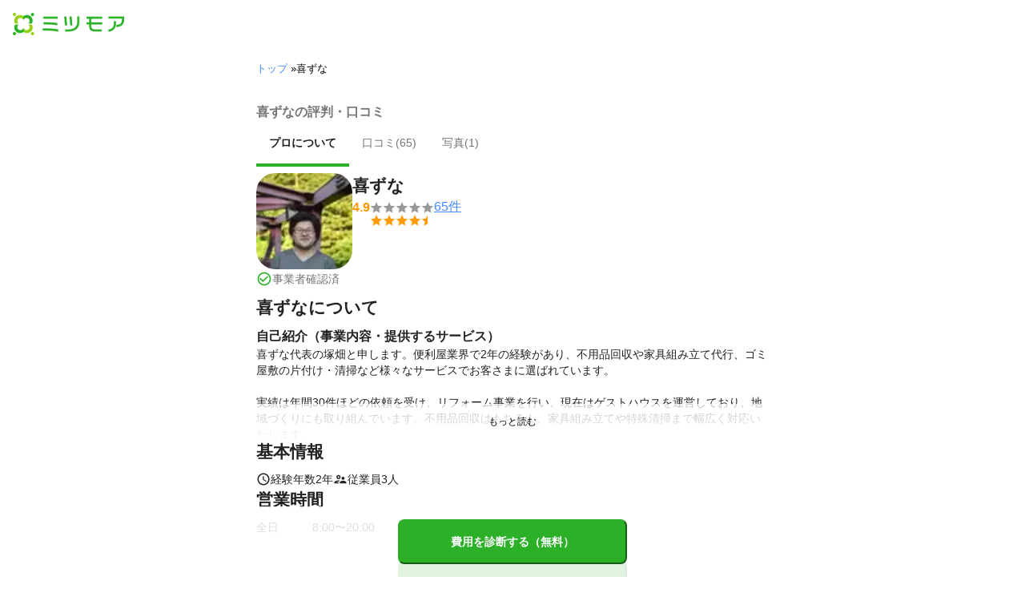

--- FILE ---
content_type: text/html; charset=utf-8
request_url: https://meetsmore.com/p/ZkptPnUopRurbAjQ
body_size: 27151
content:
<!DOCTYPE html><html lang="ja"><head><meta charSet="utf-8"/><script>
                 window.sentryOnLoad = function () {
                  Sentry.init({
                    debug: false,
                    sendDefaultPii: true,
                    release: "d8325ec0c8dc0a3358330b31dc34761adeeb19b6",
                    integrations: [
                      Sentry.browserTracingIntegration(),
                    ],
                    tracePropagationTargets: [
                      "localhost",
                      "staging-meetsmore.com",
                      "meetsmore.com"
                    ],
                    tracesSampler: (samplingContext) => {
                      const sampleRates = {
                        assets: {
                          'resource.script': 0.0001,
                          'resource.css': 0.0001,
                          'resource.img': 0.0001,
                        },
                        domains: {
                          'googletagmanager': 0.01,
                        },
                        firstParty: {
                          production: 0.05,
                          staging: 0.0001,
                        },
                        thirdParty: 0.0001,
                      };

                      const operation = samplingContext.attributes?.['sentry.op'] || 'unknown';
                      const description = samplingContext.attributes?.['span.description'] || '';
                      const domain = samplingContext.attributes?.['span.domain'] || '';

                      if (description.includes('googletagmanager') || domain.includes('googletagmanager')) {
                        return sampleRates.domains['googletagmanager'];
                      }

                      const isProductionDomain = domain === 'meetsmore.com';
                      const isStagingDomain = domain.includes('staging-meetsmore.com');
                      const isFirstPartyDomain = isProductionDomain || isStagingDomain;

                      // Sample static assets
                      if (isFirstPartyDomain && sampleRates.assets[operation]) {
                        return sampleRates.assets[operation];
                      }

                      if (isFirstPartyDomain) {
                        if (isStagingDomain) {
                          return sampleRates.firstParty.staging;
                        }
                        return sampleRates.firstParty.production;
                      }

                      // Third-party requests
                      return sampleRates.thirdParty;
                    },
                    ignoreErrors: [
                      '*ct.pintrest.com*' // 3rd party error from ad partners, ignore
                    ],
                  })
                }
                </script><script src="https://js.sentry-cdn.com/b9f87a91c53d22d24cc9cd3c9637ec3d.min.js" crossorigin="anonymous"></script><meta http-equiv="X-UA-Compatible" content="IE=edge"/><meta name="robots" content="noarchive"/><meta name="viewport" content="width=device-width, initial-scale=1, user-scalable=no, minimum-scale=1"/><meta name="theme-color" content="#8fc320"/><meta name="revision-short-sha" content="&#x27;d8325ec0c8dc0a3358330b31dc34761adeeb19b6&#x27;"/><link rel="canonical" href="https://meetsmore.com/p/ZkptPnUopRurbAjQ"/><link rel="icon" href="https://meetsmore.com/images/icon.png"/><link rel="manifest" href="https://meetsmore.com/manifest.json"/><link rel="apple-touch-icon" href="https://meetsmore.com/images/apple-touch-icon57.png" sizes="57x57"/><link rel="apple-touch-icon" href="https://meetsmore.com/images/apple-touch-icon60.png" sizes="60x60"/><link rel="apple-touch-icon" href="https://meetsmore.com/images/apple-touch-icon72.png" sizes="72x72"/><link rel="apple-touch-icon" href="https://meetsmore.com/images/apple-touch-icon76.png" sizes="76x76"/><link rel="apple-touch-icon" href="https://meetsmore.com/images/apple-touch-icon114.png" sizes="114x114"/><link rel="apple-touch-icon" href="https://meetsmore.com/images/apple-touch-icon120.png" sizes="120x120"/><link rel="apple-touch-icon" href="https://meetsmore.com/images/apple-touch-icon144.png" sizes="144x144"/><link rel="apple-touch-icon" href="https://meetsmore.com/images/apple-touch-icon152.png" sizes="152x152"/><link rel="apple-touch-icon" href="https://meetsmore.com/images/apple-touch-icon167.png" sizes="167x167"/><link rel="apple-touch-icon" href="https://meetsmore.com/images/apple-touch-icon180.png" sizes="180x180"/><link rel="apple-touch-startup-image" sizes="1125x2436" href="https://meetsmore.com/images/splash-1125x2436.png" media="(device-width: 375px) and (device-height: 812px) and (-webkit-device-pixel-ratio: 3)"/><link rel="apple-touch-startup-image" sizes="1242x2208" href="https://meetsmore.com/images/splash-1242x2208.png" media="(device-width: 414px) and (device-height: 736px) and (-webkit-device-pixel-ratio: 3)"/><link rel="apple-touch-startup-image" sizes="750x1334" href="https://meetsmore.com/images/splash-750x1334.png" media="(device-width: 375px) and (device-height: 667px) and (-webkit-device-pixel-ratio: 2)"/><link rel="apple-touch-startup-image" sizes="640x1136" href="https://meetsmore.com/images/splash-640x1136.png" media="(device-width: 320px) and (device-height: 568px) and (-webkit-device-pixel-ratio: 2)"/><meta name="apple-mobile-web-app-status-bar-style" content="default"/><meta name="apple-mobile-web-app-title" content="ミツモア"/><meta name="apple-mobile-web-app-capable" content="yes"/><meta http-equiv="x-dns-prefetch-control" content="on"/><meta http-equiv="last-modified" content="2026-01-31 08:32:12"/><link rel="dns-prefetch" href="//www.facebook.com"/><link rel="dns-prefetch" href="//connect.facebook.net"/><link rel="dns-prefetch" href="//www.google.co.jp"/><link rel="dns-prefetch" href="//www.google.com"/><link rel="dns-prefetch" href="//www.googletagmanager.com"/><link rel="dns-prefetch" href="//www.google-analytics.com"/><link rel="dns-prefetch" href="//d.line-scdn.net"/><link rel="preconnect" href="https://images.meetsmore.com"/><link rel="preload" as="font" href="https://images.meetsmore.com/webFont/la-solid-900-s.ttf" crossorigin="anonymous"/><link rel="preload" as="font" href="https://images.meetsmore.com/webFont/la-solid-900-s.woff" crossorigin="anonymous"/><script defer="" src="https://cdn-blocks.karte.io/d84d352274afddf4401c06c351b06bcf/builder.js"></script><style>@keyframes purun{0%,25%{transform:scale(1,1) translate(0,0)}4%{transform:scale(.9,.9) translate(0,3%)}8%{transform:scale(1.1,.8) translate(0,7%)}12%{transform:scale(.9,.9) translate(0,-7%)}18%{transform:scale(1.1,.9) translate(0,3%)}}*{margin:0;padding:0;box-sizing:border-box}body,html{width:100%;height:100%}html{background:#fff;touch-action:manipulation}body{font-family:-apple-system,BlinkMacSystemFont,"Helvetica Neue",HelveticaNeue,"Segoe UI","Yu Gothic M","游ゴシック Medium","Yu Gothic Medium","ヒラギノ角ゴ ProN W3","Hiragino Kaku Gothic ProN",メイリオ,Meiryo,sans-serif}@font-face{font-family:"Yu Gothic M";src:local("Yu Gothic Medium")}@font-face{font-family:"Yu Gothic M";src:local("Yu Gothic Bold");font-weight:700}:-webkit-autofill{box-shadow:0 0 0 1000px #fff inset;-webkit-box-shadow:0 0 0 1000px #fff inset}@supports (-webkit-touch-callout:none){.safari-full-height{height:-webkit-fill-available!important}}#a8sales{display:flex}.zipBoxRoot{background:#fff;max-width:500px;width:100%;margin:20px 0;padding:32px;border:thin solid #e0e0e0;border-radius:8px;z-index:10;box-shadow:0 4px 24px rgba(0,0,0,.25)}.zipBoxTitle{text-align:center;font-size:24px;font-weight:700;color:#212121;margin-bottom:20px}.zipBox{width:100%;display:flex;flex-direction:column;align-items:stretch;justify-content:center}.zipInput{flex:1 1 0;height:60px;padding:5px 15px;font-size:25px;max-width:none;min-height:60px;outline:0;border-radius:8px;border-width:2px;border-style:solid;border-color:#2bb028}.zipInput::placeholder{color:#9e9e9e;font-weight:700}.zipButtonWrap{position:relative}.zipButton{color:#fff;background-color:#2bb028;box-shadow:0 3px 1px -2px rgba(0,0,0,.2),0 2px 2px 0 rgba(0,0,0,.14),0 1px 5px 0 rgba(0,0,0,.12);border:0;margin-top:16px;width:100%;border-radius:8px;min-height:60px;font-size:24px;font-weight:700;padding:16px;white-space:nowrap;animation:purun 5s infinite;animation-delay:5s;cursor:pointer;display:flex;justify-content:center;align-items:center}.zipButtonText{white-space:normal;overflow-wrap:break-word;word-wrap:break-word;text-align:left}.zipExtraButton{color:#fff;background-color:#f49a16;margin-top:12px;width:100%;border-radius:8px;min-height:60px;font-size:24px;font-weight:700;padding:16px;display:flex;justify-content:center;align-items:center;cursor:pointer;text-decoration:none}.zipBoxArrowIcon{margin-left:10px;fill:#fff;width:1em;height:1em;font-size:32px;flex-shrink:0;user-select:none;display:inline-block}@media (min-width:0px) and (max-width:640px){.zipBoxRoot{max-width:400px;width:90%;margin:0 auto;padding:24px}.zipBoxTitle{margin-bottom:12px;font-size:20px}.zipInput{min-height:50px;height:50px;padding:3px 8px;font-size:15px}.zipButton{margin-top:12px;font-size:18px;min-height:50px;min-width:90px;padding:4px 12px}.zipBoxArrowIcon{margin-left:0}.zipExtraButton{font-size:18px;min-height:50px;padding:4px 12px}}</style><title>喜ずなの評判・口コミ | 石川県加賀市 - ミツモア</title><meta name="keywords" content="石川県加賀市山中温泉薬師町,喜ずな,庭木の剪定,庭木の伐採,草刈り・芝刈り,草むしり・草取り・除草,側溝掃除,家具組み立て代行サービス,便利屋,雪かき・除雪・雪下ろし代行,代行サービス,物置の設置・解体,ゴミ屋敷の片付け・清掃,墓石クリーニング,洗濯機の設置・取り外し,電球交換,家具の移動・模様替え,特殊清掃"/><meta name="description" content="喜ずな代表の塚畑と申します。便利屋業界で2年の経験があり、不用品回収や家具組み立て代行、ゴミ屋敷の片付け・清掃など様々なサービスでお客さまに選ばれています。

実績は年間30件ほどの依頼を受け、リフォーム事業を行い、現在はゲストハウスを運営しており、地域づくりにも取り組んでいます。不用品回収はもちろん、家具組み立てや特殊清掃まで幅広く対応いたします。

私どもはお客様と相談しながら、作業を進めてまいります。自社で受けた作業はほとんどのお客様から高評価を受け、リピーターの方も多くいらっしゃいます。自然や環境を大事に作業して参ります。

仕事をしながら街を綺麗にします。リサイクル活動にも取り組んでおります。

これからもお客様のニーズに応えられるよう、尽力してまいります。どうぞよろしくお願いいたします。"/><meta property="og:type" content="article"/><meta property="og:url" content="https://meetsmore.com/p/ZkptPnUopRurbAjQ"/><meta property="og:title" content="喜ずなの評判・口コミ | 石川県加賀市 - ミツモア"/><meta property="og:image" content="https://images.meetsmore.com/users/664a6e537528a51bab7498b9.jpg?&amp;w=320&amp;h=320&amp;fit=crop&amp;auto=format,compress"/><meta property="og:image:width" content="320"/><meta property="og:image:height" content="320"/><meta property="og:description" content="喜ずな代表の塚畑と申します。便利屋業界で2年の経験があり、不用品回収や家具組み立て代行、ゴミ屋敷の片付け・清掃など様々なサービスでお客さまに選ばれています。

実績は年間30件ほどの依頼を受け、リフォーム事業を行い、現在はゲストハウスを運営しており、地域づくりにも取り組んでいます。不用品回収はもちろん、家具組み立てや特殊清掃まで幅広く対応いたします。

私どもはお客様と相談しながら、作業を進めてまいります。自社で受けた作業はほとんどのお客様から高評価を受け、リピーターの方も多くいらっしゃいます。自然や環境を大事に作業して参ります。

仕事をしながら街を綺麗にします。リサイクル活動にも取り組んでおります。

これからもお客様のニーズに応えられるよう、尽力してまいります。どうぞよろしくお願いいたします。"/><meta property="fb:app_id" content="1871580089750644"/><meta property="article:publisher" content="https://www.facebook.com/meetsmore/"/><meta name="twitter:site" content="@meetsmore"/><meta name="twitter:url" content="https://meetsmore.com/p/ZkptPnUopRurbAjQ"/><meta name="twitter:card" content="summary"/><meta name="twitter:title" content="喜ずなの評判・口コミ | 石川県加賀市 - ミツモア"/><meta name="twitter:description" content="喜ずな代表の塚畑と申します。便利屋業界で2年の経験があり、不用品回収や家具組み立て代行、ゴミ屋敷の片付け・清掃など様々なサービスでお客さまに選ばれています。

実績は年間30件ほどの依頼を受け、リフォーム事業を行い、現在はゲストハウスを運営しており、地域づくりにも取り組んでいます。不用品回収はもちろん、家具組み立てや特殊清掃まで幅広く対応いたします。

私どもはお客様と相談しながら、作業を進めてまいります。自社で受けた作業はほとんどのお客様から高評価を受け、リピーターの方も多くいらっしゃいます。自然や環境を大事に作業して参ります。

仕事をしながら街を綺麗にします。リサイクル活動にも取り組んでおります。

これからもお客様のニーズに応えられるよう、尽力してまいります。どうぞよろしくお願いいたします。"/><meta name="twitter:image" content="https://images.meetsmore.com/users/664a6e537528a51bab7498b9.jpg?&amp;w=320&amp;h=320&amp;fit=crop&amp;auto=format,compress"/><script type="application/ld+json">{"@context":"https://schema.org","@type":"LocalBusiness","name":"喜ずなの評判・口コミ | 石川県加賀市 - ミツモア","description":"喜ずな代表の塚畑と申します。便利屋業界で2年の経験があり、不用品回収や家具組み立て代行、ゴミ屋敷の片付け・清掃など様々なサービスでお客さまに選ばれています。\n\n実績は年間30件ほどの依頼を受け、リフォーム事業を行い、現在はゲストハウスを運営しており、地域づくりにも取り組んでいます。不用品回収はもちろん、家具組み立てや特殊清掃まで幅広く対応いたします。\n\n私どもはお客様と相談しながら、作業を進めてまいります。自社で受けた作業はほとんどのお客様から高評価を受け、リピーターの方も多くいらっしゃいます。自然や環境を大事に作業して参ります。\n\n仕事をしながら街を綺麗にします。リサイクル活動にも取り組んでおります。\n\nこれからもお客様のニーズに応えられるよう、尽力してまいります。どうぞよろしくお願いいたします。","image":{"@type":"ImageObject","url":"https://images.meetsmore.com/users/664a6e537528a51bab7498b9.jpg?&w=320&h=320&fit=crop&auto=format,compress","width":320,"height":320},"@id":"https://meetsmore.com/p/ZkptPnUopRurbAjQ","address":{"@type":"PostalAddress","addressCountry":"JP","postalCode":"922-0123","addressRegion":"石川県","addressLocality":"加賀市"},"aggregateRating":{"@type":"AggregateRating","ratingValue":4.938461538461539,"reviewCount":65}}</script><link rel="preload" as="image" href="https://images.meetsmore.com/static/badge_800.png?auto=format,compress&amp;fit=max&amp;w=140"/><link rel="preload" as="image" href="https://images.meetsmore.com/static/logo.png?auto=format,compress&amp;fit=max&amp;w=278"/><style>#pageHeader{display:flex;position:relative;padding:16px;z-index:2}#meetsmoreLogo{width:139px;height:28px;position:relative}#pageBadge{position:absolute;top:24px;right:24px;width:92px;height:92px}@media (min-width:0px) and (max-width:640px){#pageBadge{top:8px;right:8px;width:70px;height:70px}}</style><script type="application/ld+json">{"@context":"https://schema.org","@type":"BreadcrumbList","itemListElement":[{"@type":"ListItem","position":1,"name":"トップ","item":"https://meetsmore.com"},{"@type":"ListItem","position":2,"name":"喜ずな","item":"https://meetsmore.com/p/ZkptPnUopRurbAjQ"}]}</script><meta name="next-head-count" content="65"/><link rel="preload" href="/mm-lp/_next/static/css/2a18ed32ce88ef03.css" as="style"/><link rel="stylesheet" href="/mm-lp/_next/static/css/2a18ed32ce88ef03.css" data-n-g=""/><noscript data-n-css=""></noscript><style>@font-face{font-family:"Line Awesome Icons";font-style:normal;font-weight:400;src:local("Line Awesome Icons"),url(https://images.meetsmore.com/webFont/la-solid-900-s.woff)format("woff"),url(https://images.meetsmore.com/webFont/la-solid-900-s.ttf)format("truetype");font-display:block}.starBase{width:100px;height:20px;font-size:1.3rem}.starBase::before{display:block;overflow:hidden;content:""}.reviewRatingBase,.reviewRatingOneStar{display:block;position:relative;white-space:nowrap}.reviewRatingBase::after,.reviewRatingBase::before{display:block;top:0;left:0;font-style:normal;position:absolute;font-family:"Line Awesome Icons"}.reviewRatingBase::before{color:#9e9e9e;content:""}.reviewRatingBase::after{color:#ffa000}.reviewRating-zero::after{content:""}.reviewRating-zeroHalf::after{content:""}.reviewRating-one::after{content:""}.reviewRating-oneHalf::after{content:""}.reviewRating-two::after{content:""}.reviewRating-twoHalf::after{content:""}.reviewRating-three::after{content:""}.reviewRating-threeHalf::after{content:""}.reviewRating-four::after{content:""}.reviewRating-fourHalf::after{content:""}.reviewRating-five::after{content:""}.reviewRatingOneStar::before{display:block;top:0;left:0;font-style:normal;position:absolute;color:#ffa000;font-family:"Line Awesome Icons";content:""}ol,ul{margin:.5em 0 .5em 2em;line-height:1.8}a{text-decoration:none;color:#448aff;cursor:pointer}a:hover{opacity:.9}.innerHtml ul{margin:.75em}.innerHtml li{list-style-type:none;position:relative;padding-left:1em}.entry-content>ul>li:before,.innerHtml li:before{border-radius:50%;width:5px;height:5px;display:block;position:absolute;left:0;top:.6em;content:"";background:#8fc320}.entry-content h1,.entry-content h2,.entry-content h3,.entry-content h4,.entry-content h5,.entry-content h6{font-weight:700;line-height:1.2;color:#000c15}.entry-content h1,.entry-content h2{font-size:26px;margin-bottom:18px}.entry-content h2{border-left:5px solid #8fc320;background:#e5e5e5;padding:12px 8px 12px 12px;font-size:22px}.entry-content h3{font-size:20px;padding-bottom:6px;border-bottom:2px solid #8fc320;margin-bottom:12px}.entry-content h4{font-size:18px;margin-bottom:10px}@media (max-width:599.95px){.entry-content h1{font-size:24px}.entry-content h2{font-size:20px}.entry-content h3{font-size:18px}.entry-content h4,.entry-content p{font-size:16px}}.entry-content p{line-height:1.8;font-size:16px;word-wrap:break-word}.entry-content ol,.entry-content p{margin-bottom:24px}.entry-content ul{margin:8px 0 24px 16px;padding-left:16px}.entry-content span{line-height:1.6}.entry-content>ul>li{margin-bottom:8px;list-style-type:none;position:relative;padding-left:16px}.entry-content blockquote{position:relative;display:block;margin-bottom:40px;padding:24px 48px;border:2px solid #e2e5e8;quotes:"“""";font-size:16px}.entry-content blockquote:before{position:absolute;top:0;left:10px;content:open-quote;font-size:80px;color:#e2e5e8}.entry-content blockquote p:last-of-type{margin-bottom:0}.entry-content div.medium-editor-scroll-x,.table-content{overflow-x:auto}.table-content{margin:20px auto 40px}.entry-content table,table.medium-editor-table{width:100%;max-width:100%;display:block;overflow-x:auto}.entry-content table>tbody,table.medium-editor-table>tbody{width:100%;max-width:700px;display:table;background:#fff;border-collapse:collapse;border:1px solid #e0e0e0}.entry-content table,.markdown dd{margin-bottom:16px}.entry-content table tr:nth-child(even){background:#f3f3f3}table.medium-editor-table tr:nth-child(even){border:1px solid #e0e0e0}table.medium-editor-table td:first-child{background:#f3f3f3;font-weight:700}.entry-content table td,.entry-content table th,table.medium-editor-table td,table.medium-editor-table th{min-width:100px;padding:4px 8px;border-color:#e0e0e0;border-width:0 1px 0 0;border-style:solid}.entry-content table tr:before,table.medium-editor-table tr:before{display:block;float:left;height:48px;content:""}img.medium-image{width:100%}.entry-content .wp-caption,.entry-content embed,.entry-content iframe,.entry-content img,.entry-content object,.entry-content video{max-width:100%}.entry-content img{height:auto}.entry-content .aligncenter,.entry-content img.centered{display:block;margin:0 auto 24px;text-align:center}.wp-caption-text{font-size:14px;font-weight:700;margin:0;text-align:center}.entry-content .su-table1{border:0;border-collapse:separate;text-align:center}.entry-content .su-table1 td,.entry-content .su-table1 th{background:#e0e0e0;border-radius:5px;border:0}.entry-content .su-table1 .row-1 .column-1{background:0 0}.entry-content .su-table1 tr.row-1 td,.entry-content .su-table1 tr.row-1 th{font-weight:700;background:#b2d8f6}.entry-content .su-table1 td.column-1{font-weight:700;background:#1180cc;color:#fff}.box1{padding:.5em 1em;margin:2em 0;border:solid 3px #eee}.box1 p{margin:0;padding:0}.green{color:#9dc138;font-weight:700}.highlight{background:linear-gradient(transparent 0,#e4ebc7 0)}.markdown h1{text-align:center}.markdown h2{border-bottom:2px solid #8fc320;margin:32px 0 16px}.markdown h3{margin:32px 16px 16px}.markdown p{margin:16px}.markdown ol li,.markdown ul li{margin:8px}.markdown dl{padding-left:32px}.highlight,.markdown dt{font-weight:700}.markdown footer{margin-top:64px;text-align:right}.markdown table.medium-editor-table{margin:20px auto}.markdown table.medium-editor-table td:first-child{background:0 0;font-weight:400}</style><style id="__jsx-b9016ee5b72b9edc">.profile-nav-container .profile-nav-item-wrapper .nav-item-border{width:100%;height:4px;background-color:transparent}.profile-nav-container .profile-nav-item-wrapper input:checked+label{color:#212121;font-weight:bold}.profile-nav-container .profile-nav-item-wrapper input:checked+label a{color:inherit}.profile-nav-container .profile-nav-item-wrapper input:checked+label .nav-item-border{background-color:#2bb028}</style></head><body><div id="__next"><div class="border-b"><div id="pageHeader"><a href="https://meetsmore.com" id="meetsmoreLogo" class="relative w-[139px] h-[28px]"><img src="https://images.meetsmore.com/static/logo.png?auto=format,compress&amp;fit=max&amp;w=278" alt="ミツモア" width="139" height="28" decoding="async"/></a></div></div><div class="hidden sm:contents"><div><div class="px-md sm:px-lg py-md"><div class="mx-auto block max-w-screen-sm"><nav><ol class="text-xs flex flex-wrap m-0 list-none"><li><a href="https://meetsmore.com">トップ</a><span> » </span></li><li>喜ずな</li></ol></nav></div></div></div></div><form method="GET" action="https://meetsmore.com/start/profile/ZkptPnUopRurbAjQ"><input type="hidden" name="modal" value="true"/><input type="hidden" name="specialSent" value="664a6d3e7528a51bab6c08d0"/><input type="hidden" name="noSimilarSelect" value="true"/><input type="hidden" name="service-select" value="true"/><div class="" id="profile-content-wrap"><nav class="bg-background-white px-sm sm:px-md py-md sticky top-0 pb-0" style="z-index:11"><div class=""><div class="mx-auto block max-w-screen-sm"><div class="border-b"><h1 class="text-balance text-base text-foreground-secondary font-bold"><span class="jsx-b9016ee5b72b9edc">喜ずなの評判・口コミ</span></h1><div class="text-sm text-foreground-secondary flex profile-nav-container"><div class="profile-nav-item-wrapper"><input type="radio" name="profile-nav-select" id="profile-nav-about" class="hidden profile-nav-button" value="about"/><label for="profile-nav-about" class="block cursor-pointer" role="presentation"><a href="#about" class="text-inherit hover:text-black block"><div class="p-md">プロについて</div><div class="nav-item-border"></div></a></label></div><div class="profile-nav-item-wrapper"><input type="radio" name="profile-nav-select" id="profile-nav-review" class="hidden profile-nav-button" value="review"/><label for="profile-nav-review" class="block cursor-pointer" role="presentation"><a href="#review" class="text-inherit hover:text-black block"><div class="p-md">口コミ(<!-- -->65<!-- -->)</div><div class="nav-item-border"></div></a></label></div><div class="profile-nav-item-wrapper"><input type="radio" name="profile-nav-select" id="profile-nav-media" class="hidden profile-nav-button" value="media"/><label for="profile-nav-media" class="block cursor-pointer" role="presentation"><a href="#media" class="text-inherit hover:text-black block"><div class="p-md">写真(<!-- -->1<!-- -->)</div><div class="nav-item-border"></div></a></label></div></div></div></div></div></nav><main class="bg-background-white px-md"><div class="mx-auto block max-w-screen-sm"><div class="flex flex-col gap-2xl" id="main-profile-sections"><section id="summary" class="scroll-m-28 border-b pb-sm mt-sm"><div class="flex flex-row items-center sm:items-start gap-md"><figure class="flex flex-col gap-sm"><style data-emotion="css hvfyv1">.css-hvfyv1{border-radius:20%;}.css-hvfyv1 .MuiAvatar-img{border-radius:17%;}</style><style data-emotion="css 404y72">.css-404y72{position:relative;display:-webkit-box;display:-webkit-flex;display:-ms-flexbox;display:flex;-webkit-align-items:center;-webkit-box-align:center;-ms-flex-align:center;align-items:center;-webkit-box-pack:center;-ms-flex-pack:center;-webkit-justify-content:center;justify-content:center;-webkit-flex-shrink:0;-ms-flex-negative:0;flex-shrink:0;width:40px;height:40px;font-family:"Roboto","Helvetica","Arial",sans-serif;font-size:1.25rem;line-height:1;border-radius:50%;overflow:hidden;-webkit-user-select:none;-moz-user-select:none;-ms-user-select:none;user-select:none;border-radius:20%;}.css-404y72 .MuiAvatar-img{border-radius:17%;}</style><div class="MuiAvatar-root MuiAvatar-circular css-404y72" style="width:120px;height:120px"><style data-emotion="css 1hy9t21">.css-1hy9t21{width:100%;height:100%;text-align:center;object-fit:cover;color:transparent;text-indent:10000px;}</style><img alt="喜ずな" src="https://images.meetsmore.com/users/664a6e537528a51bab7498b9.jpg?&amp;w=80&amp;h=80&amp;fit=crop&amp;auto=format,compress" width="80" height="80" loading="lazy" class="MuiAvatar-img css-1hy9t21"/></div><p class="text-sm text-brand flex items-center gap-sm"><style data-emotion="css vubbuv">.css-vubbuv{-webkit-user-select:none;-moz-user-select:none;-ms-user-select:none;user-select:none;width:1em;height:1em;display:inline-block;fill:currentColor;-webkit-flex-shrink:0;-ms-flex-negative:0;flex-shrink:0;-webkit-transition:fill 200ms cubic-bezier(0.4, 0, 0.2, 1) 0ms;transition:fill 200ms cubic-bezier(0.4, 0, 0.2, 1) 0ms;font-size:1.5rem;}</style><svg class="MuiSvgIcon-root MuiSvgIcon-fontSizeMedium css-vubbuv" focusable="false" aria-hidden="true" viewBox="0 0 24 24" data-testid="CheckCircleOutlineIcon" style="width:20px"><path d="M16.59 7.58 10 14.17l-3.59-3.58L5 12l5 5 8-8zM12 2C6.48 2 2 6.48 2 12s4.48 10 10 10 10-4.48 10-10S17.52 2 12 2m0 18c-4.42 0-8-3.58-8-8s3.58-8 8-8 8 3.58 8 8-3.58 8-8 8"></path></svg><span class="text-foreground-secondary flex flex-wrap">事業者確認済</span></p></figure><div class="flex-grow flex flex-col gap-md"><div class="flex flex-col items-start gap-xs"><h3 class="text-balance text-h4 text-foreground font-bold">喜ずな</h3><a class="cursor-pointer hover:opacity-80" href="#review"><div class="flex items-center gap-xs"><figure class="flex items-center gap-sm text-[#f90]"><p><strong>4.9</strong></p><figure class="relative text-md" style="font-family:Line Awesome Icons;line-height:1em"><div class="text-[#999]"></div><div class="text-[#f90] absolute inset-0"></div></figure></figure><p data-review-number="true" class="underline">65<!-- -->件</p></div></a></div><div class="flex flex-col gap-xs"></div></div></div></section><section id="about" class="scroll-m-28"><div class="flex flex-col"><section class="text-foreground flex flex-col gap-md"><article class="text-sm whitespace-pre-wrap break-all"><h2 class="text-balance text-h4 text-foreground mb-sm font-bold">喜ずなについて</h2><style data-emotion="css 142w8rl">.css-142w8rl{position:relative;}.css-142w8rl label{z-index:10;cursor:pointer;text-align:center;font-size:12px;position:absolute;bottom:0;padding:12px;width:100%;background:linear-gradient(to bottom, rgba(255, 255, 255, 0.7) 0%, rgba(255, 255, 255, 0.95) 90%);}.css-142w8rl label.grey{background:linear-gradient(to bottom, rgba(245, 245, 245, 0.7) 0%, rgba(245, 245, 245, 0.95) 90%);}.css-142w8rl label.darkGrey{background:#eeeeee;}.css-142w8rl label.white{background:#ffffff;}.css-142w8rl label.shrink{padding:0;}.css-142w8rl label.right{right:0;width:auto;padding-left:4px;}.css-142w8rl label.center{margin-top:4px;left:0;}.css-142w8rl label.fontNormal{font-size:14px;}.css-142w8rl label.fontMiddle{font-size:16px;}.css-142w8rl label:after{content:"もっと読む";color:#000;width:18.75rem;border-radius:20px;display:inline;background:transparent;}.css-142w8rl input{display:none;}.css-142w8rl>div{overflow:hidden;word-break:break-all;height:140px;}@media (max-width:639.95px){.css-142w8rl>div{height:140px;}}.css-142w8rl input:checked~div{min-height:140px;height:auto;}@media (max-width:639.95px){.css-142w8rl input:checked~div{min-height:140px;}}.css-142w8rl input:checked~label{display:none;background:inherit;position:relative;}.css-142w8rl input:checked~label.right{text-align:right;}.css-142w8rl input:checked~label.center{left:0;}.css-142w8rl input:checked~label:after{content:"表示を減らす";color:#000;background:transparent;}.css-142w8rl input:checked~div .open-hidden{display:none;}.css-142w8rl input:not(:checked)~div .open-hidden{display:-webkit-box;display:-webkit-flex;display:-ms-flexbox;display:flex;}.css-142w8rl input:checked~div .close-hidden{display:-webkit-box;display:-webkit-flex;display:-ms-flexbox;display:flex;}.css-142w8rl input:not(:checked)~div .close-hidden{display:none;}.css-142w8rl input:checked~div .rich-review-text{height:100%;min-height:80px;overflow:inherit;text-overflow:inherit;display:inherit;-webkit-box-orient:inherit;-webkit-line-clamp:inherit;}.css-142w8rl input:not(:checked)~div .rich-review-text{overflow:hidden;text-overflow:ellipsis;display:-webkit-box;-webkit-box-orient:vertical;-webkit-line-clamp:4;}.css-142w8rl .pickup-review input:checked~div .pickup-review-top{display:none;}.css-142w8rl .pickup-review input:checked~div .pickup-review-bottom{display:block;}.css-142w8rl .pickup-review input:not(:checked)~div .pickup-review-bottom{display:none;}.css-142w8rl .pickup-review label{right:-1px;width:86px;padding-left:4px;}.css-142w8rl .pickup-review input:checked~label{text-align:right;width:auto;padding-top:5px;}</style><div class="css-142w8rl"><input id="readMoreIntroductionText" type="checkbox"/><div><div class="flex flex-col gap-md"><div><h3 class="text-balance text-base text-foreground font-bold">自己紹介（事業内容・提供するサービス）</h3><p>喜ずな代表の塚畑と申します。便利屋業界で2年の経験があり、不用品回収や家具組み立て代行、ゴミ屋敷の片付け・清掃など様々なサービスでお客さまに選ばれています。

実績は年間30件ほどの依頼を受け、リフォーム事業を行い、現在はゲストハウスを運営しており、地域づくりにも取り組んでいます。不用品回収はもちろん、家具組み立てや特殊清掃まで幅広く対応いたします。

私どもはお客様と相談しながら、作業を進めてまいります。自社で受けた作業はほとんどのお客様から高評価を受け、リピーターの方も多くいらっしゃいます。自然や環境を大事に作業して参ります。

仕事をしながら街を綺麗にします。リサイクル活動にも取り組んでおります。

これからもお客様のニーズに応えられるよう、尽力してまいります。どうぞよろしくお願いいたします。</p></div><div><h3 class="text-balance text-base text-foreground font-bold">これまでの実績</h3><p>便利屋として年間30件ほどの依頼を受けております。
活動範囲は石川県、福井県、富山県で活動させて頂いてます。
空家を減らす為にリフォーム事業を行い現在はゲストハウスを運営しております。
石川県加賀市にある山中温泉の地域づくりも行っております。</p></div><div><h3 class="text-balance text-base text-foreground font-bold">アピールポイント</h3><p>お客様と相談しながら、作業を勧めて参ります。
自社で受けた作業はほとんどのお客様から高評価を受け、リピーターの方も多くいらっしゃいます。

私どもは自然や環境を大事に作業して参ります。
仕事をしながら街を綺麗にします。
リサイクル活動にも取り組んでおります。
これから宜しくお願い致します。</p></div></div></div><label for="readMoreIntroductionText" class="css-0"></label></div></article></section></div></section><section><div class="flex flex-col"><section class="text-foreground flex flex-col gap-md"><article class="text-sm"><h2 class="text-balance text-h4 text-foreground mb-sm font-bold">基本情報</h2><div class="flex items-center gap-md"><p class="flex flex-wrap items-center gap-sm"><span class="text-lg flex"><style data-emotion="css 1cw4hi4">.css-1cw4hi4{-webkit-user-select:none;-moz-user-select:none;-ms-user-select:none;user-select:none;width:1em;height:1em;display:inline-block;fill:currentColor;-webkit-flex-shrink:0;-ms-flex-negative:0;flex-shrink:0;-webkit-transition:fill 200ms cubic-bezier(0.4, 0, 0.2, 1) 0ms;transition:fill 200ms cubic-bezier(0.4, 0, 0.2, 1) 0ms;font-size:inherit;}</style><svg class="MuiSvgIcon-root MuiSvgIcon-fontSizeInherit css-1cw4hi4" focusable="false" aria-hidden="true" viewBox="0 0 24 24" data-testid="ScheduleIcon"><path d="M11.99 2C6.47 2 2 6.48 2 12s4.47 10 9.99 10C17.52 22 22 17.52 22 12S17.52 2 11.99 2M12 20c-4.42 0-8-3.58-8-8s3.58-8 8-8 8 3.58 8 8-3.58 8-8 8"></path><path d="M12.5 7H11v6l5.25 3.15.75-1.23-4.5-2.67z"></path></svg></span><span>経験年数<!-- -->2<!-- -->年</span></p><p class="flex flex-wrap items-center gap-sm"><span class="text-lg flex"><style data-emotion="css 1cw4hi4">.css-1cw4hi4{-webkit-user-select:none;-moz-user-select:none;-ms-user-select:none;user-select:none;width:1em;height:1em;display:inline-block;fill:currentColor;-webkit-flex-shrink:0;-ms-flex-negative:0;flex-shrink:0;-webkit-transition:fill 200ms cubic-bezier(0.4, 0, 0.2, 1) 0ms;transition:fill 200ms cubic-bezier(0.4, 0, 0.2, 1) 0ms;font-size:inherit;}</style><svg class="MuiSvgIcon-root MuiSvgIcon-fontSizeInherit css-1cw4hi4" focusable="false" aria-hidden="true" viewBox="0 0 24 24" data-testid="SupervisorAccountOutlinedIcon"><path d="M9 12c1.93 0 3.5-1.57 3.5-3.5S10.93 5 9 5 5.5 6.57 5.5 8.5 7.07 12 9 12m0-5c.83 0 1.5.67 1.5 1.5S9.83 10 9 10s-1.5-.67-1.5-1.5S8.17 7 9 7m.05 10H4.77c.99-.5 2.7-1 4.23-1 .11 0 .23.01.34.01.34-.73.93-1.33 1.64-1.81-.73-.13-1.42-.2-1.98-.2-2.34 0-7 1.17-7 3.5V19h7v-1.5c0-.17.02-.34.05-.5m7.45-2.5c-1.84 0-5.5 1.01-5.5 3V19h11v-1.5c0-1.99-3.66-3-5.5-3m1.21-1.82c.76-.43 1.29-1.24 1.29-2.18C19 9.12 17.88 8 16.5 8S14 9.12 14 10.5c0 .94.53 1.75 1.29 2.18.36.2.77.32 1.21.32s.85-.12 1.21-.32"></path></svg></span><span>従業員<!-- -->3<!-- -->人</span></p></div></article><article class="text-sm"><h2 class="text-balance text-h4 text-foreground mb-sm font-bold">営業時間</h2><div class="flex flex-col items-start"><div class="flex gap-md"><p style="min-width:5em">全日</p><p>8<!-- -->:00〜<!-- -->20<!-- -->:00</p></div></div></article></section><nav class="py-xl flex justify-around"><button class="border-2 rounded-md w-auto font-bold disabled:bg-[#888] disabled:border-[#888] disabled:cursor-not-allowed py-2 md:py-4 px-16 bg-brand text-white text-xs md:text-sm border-brand" type="submit">費用を診断する（無料）</button></nav></div></section><section class="" id="reviews-with-images"><h2 class="text-balance text-h4 text-foreground mb-sm font-bold">画像付きの口コミ</h2><div class="border"><div class="p-md flex gap-md overflow-auto" id="reviews-with-images-gallery"><figure style="flex:0 0 120px" data-parent-index="0" data-child-index="0"><div class="cursor-pointer hover:opacity-70" style="background-color:rgba(0,0,0,0.0625);position:relative;padding-top:100%"><img src="https://images.meetsmore.com/media/67dcebd310fba15ed2a7daac.jpg?1742542439777&amp;w=120&amp;h=120&amp;auto=format,compress" alt="" loading="lazy" decoding="async" style="position:absolute;width:100%;height:100%;inset:0;object-fit:contain"/></div></figure><figure style="flex:0 0 120px" data-parent-index="0" data-child-index="1"><div class="cursor-pointer hover:opacity-70" style="background-color:rgba(0,0,0,0.0625);position:relative;padding-top:100%"><img src="https://images.meetsmore.com/media/67dcebd462be7dafb1dbcc84.jpg?1742542439777&amp;w=120&amp;h=120&amp;auto=format,compress" alt="" loading="lazy" decoding="async" style="position:absolute;width:100%;height:100%;inset:0;object-fit:contain"/></div></figure><figure style="flex:0 0 120px" data-parent-index="1" data-child-index="0"><div class="cursor-pointer hover:opacity-70" style="background-color:rgba(0,0,0,0.0625);position:relative;padding-top:100%"><img src="https://images.meetsmore.com/media/672f30f54b1b6f3a5938ef4c.jpg?1731290731331&amp;w=120&amp;h=120&amp;auto=format,compress" alt="" loading="lazy" decoding="async" style="position:absolute;width:100%;height:100%;inset:0;object-fit:contain"/></div></figure></div></div><div id="reviews-with-images-modal-control" class="hidden data-[viewing=&quot;1&quot;]:contents" data-viewing="0"><div class="p-md fixed top-0 left-0 bg-opacity-25 h-full w-full" style="z-index:9999;background-color:rgba(0,0,0,0.25)"><div class="flex flex-col justify-center h-full w-full max-w-2xl mx-auto"><div class="bg-background-white p-lg flex flex-col rounded-md max-h-full"><nav class="px-sm flex justify-end"><p id="reviews-with-images-modal-close" class="block text-inherit cursor-pointer text-3xl leading-none p-1 -mt-2 -mr-2">×</p></nav><div class="flex flex-col gap-md overflow-auto"><div id="reviews-with-images-sub-0" class="hidden data-[viewing=&quot;1&quot;]:block" data-viewing="0"><div class="flex flex-col gap-md"><section class=""><p class="text-pretty leading-normal">さたけ<!-- --> 様</p><div class="flex items-center gap-md"><figure class="relative text-xl" style="font-family:Line Awesome Icons;line-height:1em"><div class="text-[#999]"></div><div class="text-[#f90] absolute inset-0"></div></figure><p class="text-pretty leading-normal"><strong>5</strong></p></div><p class="text-pretty leading-normal">家具の移動・模様替え</p><p class="text-pretty leading-normal">10か月前</p></section><section class="flex flex-col gap-md"><figure class="relative"><button id="review-with-image-left-button-0" type="button" class="absolute left-0 top-0 h-full w-1/4 z-20 flex items-center cursor-pointer border-none bg-transparent disabled:hidden"><span class="text-white ml-sm text-3xl" style="font-family:Line Awesome Icons;text-shadow:0 1px 2px rgba(0,0,0,0.6)"></span></button><button id="review-with-image-right-button-0" type="button" class="absolute right-0 top-0 h-full w-1/4 z-20 flex items-center justify-end cursor-pointer border-none bg-transparent disabled:hidden"><span class="text-white mr-sm text-3xl" style="font-family:Line Awesome Icons;text-shadow:0 1px 2px rgba(0,0,0,0.6)"></span></button><div class="relative z-10 bg-black/5 pt-[65%]" id="review-with-image-main-0"><img src="https://images.meetsmore.com/media/67dcebd310fba15ed2a7daac.jpg?1742542439777&amp;w=800&amp;h=540&amp;auto=format,compress" alt="" data-viewing="0" class="hidden data-[viewing=&quot;1&quot;]:block absolute inset-0 w-full h-full object-contain" loading="lazy" decoding="async"/><img src="https://images.meetsmore.com/media/67dcebd462be7dafb1dbcc84.jpg?1742542439777&amp;w=800&amp;h=540&amp;auto=format,compress" alt="" data-viewing="0" class="hidden data-[viewing=&quot;1&quot;]:block absolute inset-0 w-full h-full object-contain" loading="lazy" decoding="async"/></div></figure><nav class="px-md py-sm flex gap-sm overflow-auto" id="review-with-image-thumbnails-0"><figure class="w-5xl max-w-[20vw] shrink-0 basis-[100px] hover:opacity-70 cursor-pointer" data-parent-index="0" data-child-index="0"><div class="relative bg-black/5 pt-[80%]"><img src="https://images.meetsmore.com/media/67dcebd310fba15ed2a7daac.jpg?1742542439777&amp;w=100&amp;h=80&amp;auto=format,compress" alt="" class="absolute inset-0 w-full h-full object-contain" loading="lazy" decoding="async"/></div></figure><figure class="w-5xl max-w-[20vw] shrink-0 basis-[100px] hover:opacity-70 cursor-pointer" data-parent-index="0" data-child-index="1"><div class="relative bg-black/5 pt-[80%]"><img src="https://images.meetsmore.com/media/67dcebd462be7dafb1dbcc84.jpg?1742542439777&amp;w=100&amp;h=80&amp;auto=format,compress" alt="" class="absolute inset-0 w-full h-full object-contain" loading="lazy" decoding="async"/></div></figure></nav></section><section class=""><p class="text-pretty leading-normal whitespace-pre-wrap break-all">新生活に伴い、
荷物を運んでいただきました。
冷蔵庫や洗濯機等の大型家電の取付けや
ベッドフレームの組み立てまで、
時間いっぱい作業していただき
本当に感謝しております
(作業の際、新築ということもあって
床や壁の傷つきに注意を
払っていただけました)。

到着前にはご連絡をいただけて、
こちらも準備ができました。
また、帰りの際に不要となったダンボールや発泡スチロールを纏めて置いてくださり
作業終了後も綺麗でした。

見積もりが1番安かったので
喜ずなさんにお願いしましたが
物腰柔らかな方々で、依頼して
本当に良かったなと感じております。

また機会がありましたら、
何卒よろしくお願いいたします。</p></section><article class=""><h4 class="text-balance text-lg text-foreground mb-sm font-bold">項目別評価</h4><div class="flex flex-col gap-md"><div class="flex flex-col gap-sm"><div class="bg-background-gray p-sm flex items-center justify-between"><p class="text-pretty leading-normal"><strong>料金に対する納得感</strong></p><div class="flex items-center gap-md"><figure><figure class="relative text-lg" style="font-family:Line Awesome Icons;line-height:1em"><div class="text-[#999]"></div><div class="text-[#f90] absolute inset-0"></div></figure></figure><p>5</p></div></div><p class="text-pretty leading-normal">引越し繁忙期の中で、今回のお値段は非常にありがたかったです、</p></div><div class="flex flex-col gap-sm"><div class="bg-background-gray p-sm flex items-center justify-between"><p class="text-pretty leading-normal"><strong>付帯サービスの充実度</strong></p><div class="flex items-center gap-md"><figure><figure class="relative text-lg" style="font-family:Line Awesome Icons;line-height:1em"><div class="text-[#999]"></div><div class="text-[#f90] absolute inset-0"></div></figure></figure><p>5</p></div></div></div><div class="flex flex-col gap-sm"><div class="bg-background-gray p-sm flex items-center justify-between"><p class="text-pretty leading-normal"><strong>電話・チャット対応</strong></p><div class="flex items-center gap-md"><figure><figure class="relative text-lg" style="font-family:Line Awesome Icons;line-height:1em"><div class="text-[#999]"></div><div class="text-[#f90] absolute inset-0"></div></figure></figure><p>5</p></div></div></div><div class="flex flex-col gap-sm"><div class="bg-background-gray p-sm flex items-center justify-between"><p class="text-pretty leading-normal"><strong>運搬作業の速さ</strong></p><div class="flex items-center gap-md"><figure><figure class="relative text-lg" style="font-family:Line Awesome Icons;line-height:1em"><div class="text-[#999]"></div><div class="text-[#f90] absolute inset-0"></div></figure></figure><p>5</p></div></div></div><div class="flex flex-col gap-sm"><div class="bg-background-gray p-sm flex items-center justify-between"><p class="text-pretty leading-normal"><strong>運搬作業の丁寧さ</strong></p><div class="flex items-center gap-md"><figure><figure class="relative text-lg" style="font-family:Line Awesome Icons;line-height:1em"><div class="text-[#999]"></div><div class="text-[#f90] absolute inset-0"></div></figure></figure><p>5</p></div></div></div><div class="flex flex-col gap-sm"><div class="bg-background-gray p-sm flex items-center justify-between"><p class="text-pretty leading-normal"><strong>作業員のコミュニケーション</strong></p><div class="flex items-center gap-md"><figure><figure class="relative text-lg" style="font-family:Line Awesome Icons;line-height:1em"><div class="text-[#999]"></div><div class="text-[#f90] absolute inset-0"></div></figure></figure><p>5</p></div></div></div></div></article></div></div><div id="reviews-with-images-sub-1" class="hidden data-[viewing=&quot;1&quot;]:block" data-viewing="0"><div class="flex flex-col gap-md"><section class=""><p class="text-pretty leading-normal">sami<!-- --> 様</p><div class="flex items-center gap-md"><figure class="relative text-xl" style="font-family:Line Awesome Icons;line-height:1em"><div class="text-[#999]"></div><div class="text-[#f90] absolute inset-0"></div></figure><p class="text-pretty leading-normal"><strong>5</strong></p></div><p class="text-pretty leading-normal">家具組み立て代行サービス</p><p class="text-pretty leading-normal">1年前</p></section><section class="flex flex-col gap-md"><figure class="relative"><button id="review-with-image-left-button-1" type="button" class="absolute left-0 top-0 h-full w-1/4 z-20 flex items-center cursor-pointer border-none bg-transparent disabled:hidden"><span class="text-white ml-sm text-3xl" style="font-family:Line Awesome Icons;text-shadow:0 1px 2px rgba(0,0,0,0.6)"></span></button><button id="review-with-image-right-button-1" type="button" class="absolute right-0 top-0 h-full w-1/4 z-20 flex items-center justify-end cursor-pointer border-none bg-transparent disabled:hidden"><span class="text-white mr-sm text-3xl" style="font-family:Line Awesome Icons;text-shadow:0 1px 2px rgba(0,0,0,0.6)"></span></button><div class="relative z-10 bg-black/5 pt-[65%]" id="review-with-image-main-1"><img src="https://images.meetsmore.com/media/672f30f54b1b6f3a5938ef4c.jpg?1731290731331&amp;w=800&amp;h=540&amp;auto=format,compress" alt="" data-viewing="0" class="hidden data-[viewing=&quot;1&quot;]:block absolute inset-0 w-full h-full object-contain" loading="lazy" decoding="async"/></div></figure><nav class="px-md py-sm flex gap-sm overflow-auto" id="review-with-image-thumbnails-1"><figure class="w-5xl max-w-[20vw] shrink-0 basis-[100px] hover:opacity-70 cursor-pointer" data-parent-index="1" data-child-index="0"><div class="relative bg-black/5 pt-[80%]"><img src="https://images.meetsmore.com/media/672f30f54b1b6f3a5938ef4c.jpg?1731290731331&amp;w=100&amp;h=80&amp;auto=format,compress" alt="" class="absolute inset-0 w-full h-full object-contain" loading="lazy" decoding="async"/></div></figure></nav></section><section class=""><p class="text-pretty leading-normal whitespace-pre-wrap break-all">ネットで注文したドレッサー付きデスクの組立をお願いしました。とても丁寧な仕事で、ゴミもどう仕分けしますか？と聞いてしっかり仕分けしてあったので後片付けもとてもしやすかったです。
また何かありましたらお願いしたいと思います。本当にありがとうございました。</p></section><article class=""><h4 class="text-balance text-lg text-foreground mb-sm font-bold">項目別評価</h4><div class="flex flex-col gap-md"><div class="flex flex-col gap-sm"><div class="bg-background-gray p-sm flex items-center justify-between"><p class="text-pretty leading-normal"><strong>料金に対する納得感</strong></p><div class="flex items-center gap-md"><figure><figure class="relative text-lg" style="font-family:Line Awesome Icons;line-height:1em"><div class="text-[#999]"></div><div class="text-[#f90] absolute inset-0"></div></figure></figure><p>5</p></div></div></div><div class="flex flex-col gap-sm"><div class="bg-background-gray p-sm flex items-center justify-between"><p class="text-pretty leading-normal"><strong>電話・チャット対応</strong></p><div class="flex items-center gap-md"><figure><figure class="relative text-lg" style="font-family:Line Awesome Icons;line-height:1em"><div class="text-[#999]"></div><div class="text-[#f90] absolute inset-0"></div></figure></figure><p>5</p></div></div></div><div class="flex flex-col gap-sm"><div class="bg-background-gray p-sm flex items-center justify-between"><p class="text-pretty leading-normal"><strong>仕事の手際</strong></p><div class="flex items-center gap-md"><figure><figure class="relative text-lg" style="font-family:Line Awesome Icons;line-height:1em"><div class="text-[#999]"></div><div class="text-[#f90] absolute inset-0"></div></figure></figure><p>5</p></div></div></div><div class="flex flex-col gap-sm"><div class="bg-background-gray p-sm flex items-center justify-between"><p class="text-pretty leading-normal"><strong>仕事の丁寧さ</strong></p><div class="flex items-center gap-md"><figure><figure class="relative text-lg" style="font-family:Line Awesome Icons;line-height:1em"><div class="text-[#999]"></div><div class="text-[#f90] absolute inset-0"></div></figure></figure><p>5</p></div></div></div><div class="flex flex-col gap-sm"><div class="bg-background-gray p-sm flex items-center justify-between"><p class="text-pretty leading-normal"><strong>作業員のコミュニケーション</strong></p><div class="flex items-center gap-md"><figure><figure class="relative text-lg" style="font-family:Line Awesome Icons;line-height:1em"><div class="text-[#999]"></div><div class="text-[#f90] absolute inset-0"></div></figure></figure><p>5</p></div></div></div></div></article></div></div></div></div></div></div></div></section><section id="review" class="scroll-m-28"><h2 class="text-balance text-h4 text-foreground mb-sm font-bold">口コミ</h2><div class="flex flex-col gap-md"><div class="flex flex-col sm:flex-row gap-md"><div class="flex justify-between flex-1"><div class="flex flex-col gap-sm"><p class="text-pretty text-2xl md:text-3xl"><strong>4.9</strong></p><figure class="relative text-lg" style="font-family:Line Awesome Icons;line-height:1em"><div class="text-[#999]"></div><div class="text-[#f90] absolute inset-0"></div></figure><p class="text-pretty text-sm leading-normal">65<!-- -->件のレビュー</p></div><figure class="flex flex-col gap-sm relative"><div class="flex items-center gap-sm"><p class="flex items-center"><span class="min-w-[1em] text-center">5</span><span class="text-[#f90] text-xl" style="font-family:Line Awesome Icons;line-height:1em"></span></p><div class="py-xs rounded-md relative overflow-hidden bg-[#ddd]" style="width:6.5rem"><mark class="absolute top-0 left-0 bottom-0 bg-[#f90]" style="width:93.84615384615384%"></mark></div><p>93.8%</p></div><div class="flex items-center gap-sm"><p class="flex items-center"><span class="min-w-[1em] text-center">4</span><span class="text-[#f90] text-xl" style="font-family:Line Awesome Icons;line-height:1em"></span></p><div class="py-xs rounded-md relative overflow-hidden bg-[#ddd]" style="width:6.5rem"><mark class="absolute top-0 left-0 bottom-0 bg-[#f90]" style="width:6.153846153846154%"></mark></div><p>6.2%</p></div><div class="flex items-center gap-sm"><p class="flex items-center"><span class="min-w-[1em] text-center">3</span><span class="text-[#f90] text-xl" style="font-family:Line Awesome Icons;line-height:1em"></span></p><div class="py-xs rounded-md relative overflow-hidden bg-[#ddd]" style="width:6.5rem"><mark class="absolute top-0 left-0 bottom-0 bg-[#f90]" style="width:0%"></mark></div><p>0.0%</p></div><div class="flex items-center gap-sm"><p class="flex items-center"><span class="min-w-[1em] text-center">2</span><span class="text-[#f90] text-xl" style="font-family:Line Awesome Icons;line-height:1em"></span></p><div class="py-xs rounded-md relative overflow-hidden bg-[#ddd]" style="width:6.5rem"><mark class="absolute top-0 left-0 bottom-0 bg-[#f90]" style="width:0%"></mark></div><p>0.0%</p></div><div class="flex items-center gap-sm"><p class="flex items-center"><span class="min-w-[1em] text-center">1</span><span class="text-[#f90] text-xl" style="font-family:Line Awesome Icons;line-height:1em"></span></p><div class="py-xs rounded-md relative overflow-hidden bg-[#ddd]" style="width:6.5rem"><mark class="absolute top-0 left-0 bottom-0 bg-[#f90]" style="width:0%"></mark></div><p>0.0%</p></div></figure></div></div><article class="flex flex-col gap-md"><p class="text-pretty leading-none"><strong style="font-size:2.25em;display:inline-block">65</strong><span>件</span></p><div class="flex flex-col gap-xl" data-profileid="664a6d3e7528a51bab6c08d0" id="ProfileReviewLoadMoreWrapper"><div class="flex flex-col gap-lg" id="pageReviewList"><div class="bg-background-white p-md shadow-xs rounded-md w-full"><article class="flex items-start sm:items-center justify-between gap-sm"><div class="basis-0 flex-grow flex-shrink flex flex-col gap-xs"><p class="text-pretty text-caption text-foreground-secondary leading-normal whitespace-nowrap overflow-hidden text-ellipsis">さたけ<!-- --> 様</p><div class="flex items-center gap-xs"><figure class="relative text-2xl" style="font-family:Line Awesome Icons;line-height:1em"><div class="text-[#999]"></div><div class="text-[#f90] absolute inset-0"></div></figure><p class="text-pretty text-md md:text-lg"><strong>5.0</strong></p></div><p class="text-pretty text-caption leading-normal">家具の移動・模様替え</p></div><div class="text-sm text-foreground flex flex-col items-end gap-xs"><p class="text-pretty text-caption leading-normal">2025年3月下旬 / 平日</p><div class="flex items-center gap-sm"><span class="text-pretty text-caption text-foreground-secondary leading-normal">実際の料金</span><span class="text-pretty text-base leading-normal"><strong>16,200</strong></span><span class="text-pretty text-caption leading-normal">円</span></div></div></article><style data-emotion="css 6xtwn7">.css-6xtwn7{margin-top:16px;}@media (max-width: 767px){.css-6xtwn7{margin-top:4px;}}</style><style data-emotion="css 15qh4pu">.css-15qh4pu{position:relative;margin-top:16px;}.css-15qh4pu>label{z-index:10;cursor:pointer;text-align:center;font-size:12px;position:absolute;bottom:0;padding:12px;width:100%;background:linear-gradient(to bottom, rgba(255, 255, 255, 0.7) 0%, rgba(255, 255, 255, 0.95) 90%);}.css-15qh4pu>label.grey{background:linear-gradient(to bottom, rgba(245, 245, 245, 0.7) 0%, rgba(245, 245, 245, 0.95) 90%);}.css-15qh4pu>label.darkGrey{background:#eeeeee;}.css-15qh4pu>label.white{background:#ffffff;}.css-15qh4pu>label.shrink{padding:0;}.css-15qh4pu>label.right{right:0;width:auto;padding-left:4px;}.css-15qh4pu>label.center{margin-top:4px;left:0;}.css-15qh4pu>label.fontNormal{font-size:14px;}.css-15qh4pu>label.fontMiddle{font-size:16px;}.css-15qh4pu>label:after{content:"▼ 全部読む";color:gray;width:18.75rem;border-radius:20px;display:inline;background:transparent;}.css-15qh4pu>input{display:none;}.css-15qh4pu>div{padding-bottom:24px;}.css-15qh4pu>input:checked~div{height:auto;}.css-15qh4pu>input:checked~div:before{display:none;}@media (max-width:639.95px){.css-15qh4pu>input:checked~div{max-height:initial;}}.css-15qh4pu>input:checked~label{display:block;background:inherit;position:relative;}.css-15qh4pu>input:checked~label.right{text-align:right;}.css-15qh4pu>input:checked~label.center{left:0;}.css-15qh4pu>input:checked~label:after{content:"▲ 閉じる";color:gray;background:transparent;}.css-15qh4pu>input:checked~div .open-hidden{display:none;}.css-15qh4pu>input:not(checked)~div .open-hidden{display:-webkit-box;display:-webkit-flex;display:-ms-flexbox;display:flex;}.css-15qh4pu>input:checked~div .close-hidden{display:-webkit-box;display:-webkit-flex;display:-ms-flexbox;display:flex;}.css-15qh4pu>input:not(checked)~div .close-hidden{display:none;}@media (max-width:-0.05px){.css-15qh4pu>input:checked~div .close-hidden-mobile{display:-webkit-box;display:-webkit-flex;display:-ms-flexbox;display:flex;}}@media (max-width:-0.05px){.css-15qh4pu>input:not(checked)~div .close-hidden-mobile{display:none;}}.css-15qh4pu>input:checked~div .rich-review-text{height:100%;min-height:80px;overflow:inherit;text-overflow:inherit;display:inherit;-webkit-box-orient:inherit;-webkit-line-clamp:inherit;}.css-15qh4pu>input:not(checked)~div .rich-review-text{overflow:hidden;text-overflow:ellipsis;display:-webkit-box;-webkit-box-orient:vertical;-webkit-line-clamp:3;}.css-15qh4pu .pickup-review input:checked~div .pickup-review-top{display:none;}.css-15qh4pu .pickup-review input:checked~div .pickup-review-bottom{display:block;}.css-15qh4pu .pickup-review input:not(checked)~div .pickup-review-bottom{display:none;}.css-15qh4pu .pickup-review label{right:-1px;width:86px;padding-left:4px;}.css-15qh4pu .pickup-review input:checked~label{text-align:right;width:auto;padding-top:5px;}@media (max-width: 767px){.css-15qh4pu{margin-top:4px;}}</style><div class="css-15qh4pu"><input id="pp-review-list-67dceb8e62be7dafb1daaaf7" type="checkbox"/><div><div class="flex flex-col gap-md"><div class="py-xs sm:py-md"><style data-emotion="css oh60mi">@media (max-width:639.95px){.css-oh60mi{margin-bottom:4px;}}</style><figure class="bg-background-gray p-xs sm:p-md rounded-md flex flex-wrap flex-col sm:flex-row mb-4 css-oh60mi"><style data-emotion="css 16yuo6s">.css-16yuo6s{-webkit-flex:1 1 0;-ms-flex:1 1 0;flex:1 1 0;min-width:33.3%;padding:0 16px;}.css-16yuo6s:nth-child(n + 4){max-width:33.3%;}@media (max-width:639.95px){.css-16yuo6s:nth-child(n + 4){max-width:none;}}@media (max-width:639.95px){.css-16yuo6s{padding:4px 8px;}.css-16yuo6s:not(:first-child){border-top:none;}}</style><div style="border-right:1px dashed #9e9e9e" class="css-16yuo6s"><style data-emotion="css k0i3ed">@media (max-width:639.95px){.css-k0i3ed{font-size:12px;}}</style><p class="text-pretty text-sm text-foreground leading-normal css-k0i3ed"><strong>移動・模様替えを依頼した家具・荷物</strong></p><style data-emotion="css ryap0o">@media (max-width:639.95px){.css-ryap0o{font-size:10px;line-height:1.2;margin-bottom:2px;}}</style><p class="text-pretty text-sm text-foreground-secondary leading-normal text-ellipsis whitespace-nowrap css-ryap0o">その他物品</p></div><div class="css-16yuo6s"><p class="text-pretty text-sm text-foreground leading-normal css-k0i3ed"><strong>家具の移動距離</strong></p><p class="text-pretty text-sm text-foreground-secondary leading-normal text-ellipsis whitespace-nowrap css-ryap0o">同建物・近隣住所への移動</p></div></figure><p class="text-pretty text-sm text-foreground leading-normal whitespace-pre-wrap break-all rich-review-text">新生活に伴い、
荷物を運んでいただきました。
冷蔵庫や洗濯機等の大型家電の取付けや
ベッドフレームの組み立てまで、
時間いっぱい作業していただき
本当に感謝しております
(作業の際、新築ということもあって
床や壁の傷つきに注意を
払っていただけました)。
到着前にはご連絡をいただけて、
こちらも準備ができました。
また、帰りの際に不要となったダンボールや発泡スチロールを纏めて置いてくださり
作業終了後も綺麗でした。
見積もりが1番安かったので
喜ずなさんにお願いしましたが
物腰柔らかな方々で、依頼して
本当に良かったなと感じております。
また機会がありましたら、
何卒よろしくお願いいたします。</p></div><style data-emotion="css 5fuio0">.css-5fuio0{display:-webkit-box;display:-webkit-flex;display:-ms-flexbox;display:flex;-webkit-box-flex-wrap:wrap;-webkit-flex-wrap:wrap;-ms-flex-wrap:wrap;flex-wrap:wrap;width:100%;margin:16px 0;max-width:640px;}</style><div id="media-list_67dceb8e62be7dafb1daaaf7" data-media-list-type="review" class="css-5fuio0"><style data-emotion="css 1er6h08">.css-1er6h08{display:block;width:120px;height:120px;margin-right:8px;margin-bottom:8px;}.css-1er6h08:nth-child(5n){margin-right:0;}@media (max-width:639.95px){.css-1er6h08{width:calc(33% - 5px);height:auto;}.css-1er6h08:nth-child(3n){margin-right:0;}}</style><a href="#media-list_67dceb8e62be7dafb1daaaf7.0" class="css-1er6h08"><style data-emotion="css 8gobk5">.css-8gobk5{display:block;object-fit:contain;aspect-ratio:1/1;width:100%;height:100%;}</style><img src="https://images.meetsmore.com/media/67dcebd310fba15ed2a7daac.jpg?1742542439777&amp;w=120&amp;h=120&amp;auto=format,compress" alt="評価者による家具の移動・模様替えの投稿画像" loading="lazy" decoding="async" class="css-8gobk5"/></a><a href="#media-list_67dceb8e62be7dafb1daaaf7.1" class="css-1er6h08"><img src="https://images.meetsmore.com/media/67dcebd462be7dafb1dbcc84.jpg?1742542439777&amp;w=120&amp;h=120&amp;auto=format,compress" alt="評価者による家具の移動・模様替えの投稿画像" loading="lazy" decoding="async" class="css-8gobk5"/></a></div><div class="flex flex-col close-hidden"><h5 class="text-balance text-black mb-sm font-bold text-base md:text-lg">項目別評価</h5><div class="text-sm flex flex-col gap-sm sm:gap-md"><div class="flex flex-col sm:flex-row items-stretch gap-sm sm:gap-md"><div class="p-sm sm:p-0 rounded-sm flex items-center justify-between gap-md bg-background-gray md:bg-transparent"><div class="p-0 sm:p-sm rounded-md bg-transparent md:bg-background-gray font-normal md:font-bold w-auto md:w-[16em] text-sm">料金に対する納得感</div><div class="flex items-center gap-sm"><figure class="relative text-xl" style="font-family:Line Awesome Icons;line-height:1em"><div class="text-[#999]"></div><div class="text-[#f90] absolute inset-0"></div></figure><span class="text-pretty text-sm md:text-base"><strong>5</strong></span></div></div><style data-emotion="css 1xcmkzm">.css-1xcmkzm{width:100%;font-size:13px;line-height:18px;display:-webkit-box;-webkit-box-orient:vertical;overflow:hidden;-webkit-line-clamp:3;height:-webkit-fit-content;height:-moz-fit-content;height:fit-content;}@media (max-width:-0.05px){.css-1xcmkzm{-webkit-line-clamp:3;font-size:12px;line-height:16px;}}</style><p class="text-pretty text-black leading-normal css-1xcmkzm">引越し繁忙期の中で、今回のお値段は非常にありがたかったです、</p></div><div class="flex flex-col sm:flex-row items-stretch gap-sm sm:gap-md"><div class="p-sm sm:p-0 rounded-sm flex items-center justify-between gap-md bg-background-gray md:bg-transparent"><div class="p-0 sm:p-sm rounded-md bg-transparent md:bg-background-gray font-normal md:font-bold w-auto md:w-[16em] text-sm">付帯サービスの充実度</div><div class="flex items-center gap-sm"><figure class="relative text-xl" style="font-family:Line Awesome Icons;line-height:1em"><div class="text-[#999]"></div><div class="text-[#f90] absolute inset-0"></div></figure><span class="text-pretty text-sm md:text-base"><strong>5</strong></span></div></div></div><div class="flex flex-col sm:flex-row items-stretch gap-sm sm:gap-md"><div class="p-sm sm:p-0 rounded-sm flex items-center justify-between gap-md bg-background-gray md:bg-transparent"><div class="p-0 sm:p-sm rounded-md bg-transparent md:bg-background-gray font-normal md:font-bold w-auto md:w-[16em] text-sm">電話・チャット対応</div><div class="flex items-center gap-sm"><figure class="relative text-xl" style="font-family:Line Awesome Icons;line-height:1em"><div class="text-[#999]"></div><div class="text-[#f90] absolute inset-0"></div></figure><span class="text-pretty text-sm md:text-base"><strong>5</strong></span></div></div></div><div class="flex flex-col sm:flex-row items-stretch gap-sm sm:gap-md"><div class="p-sm sm:p-0 rounded-sm flex items-center justify-between gap-md bg-background-gray md:bg-transparent"><div class="p-0 sm:p-sm rounded-md bg-transparent md:bg-background-gray font-normal md:font-bold w-auto md:w-[16em] text-sm">運搬作業の速さ</div><div class="flex items-center gap-sm"><figure class="relative text-xl" style="font-family:Line Awesome Icons;line-height:1em"><div class="text-[#999]"></div><div class="text-[#f90] absolute inset-0"></div></figure><span class="text-pretty text-sm md:text-base"><strong>5</strong></span></div></div></div><div class="flex flex-col sm:flex-row items-stretch gap-sm sm:gap-md"><div class="p-sm sm:p-0 rounded-sm flex items-center justify-between gap-md bg-background-gray md:bg-transparent"><div class="p-0 sm:p-sm rounded-md bg-transparent md:bg-background-gray font-normal md:font-bold w-auto md:w-[16em] text-sm">運搬作業の丁寧さ</div><div class="flex items-center gap-sm"><figure class="relative text-xl" style="font-family:Line Awesome Icons;line-height:1em"><div class="text-[#999]"></div><div class="text-[#f90] absolute inset-0"></div></figure><span class="text-pretty text-sm md:text-base"><strong>5</strong></span></div></div></div><div class="flex flex-col sm:flex-row items-stretch gap-sm sm:gap-md"><div class="p-sm sm:p-0 rounded-sm flex items-center justify-between gap-md bg-background-gray md:bg-transparent"><div class="p-0 sm:p-sm rounded-md bg-transparent md:bg-background-gray font-normal md:font-bold w-auto md:w-[16em] text-sm">作業員のコミュニケーション</div><div class="flex items-center gap-sm"><figure class="relative text-xl" style="font-family:Line Awesome Icons;line-height:1em"><div class="text-[#999]"></div><div class="text-[#f90] absolute inset-0"></div></figure><span class="text-pretty text-sm md:text-base"><strong>5</strong></span></div></div></div></div></div><div class="text-sm bg-background-gray p-md rounded-md flex flex-col gap-sm close-hidden"><p class="text-pretty leading-normal"><strong>プロからの返信</strong></p><p class="text-pretty text-foreground leading-normal">この度はご依頼ありがとうございました。
とても嬉しい感想を頂きありがとうございました。
こちらこそ優しく対応して頂きありがとうございました。
またの機会がありましたら宜しくお願い致します。</p></div><div class="py-lg flex flex-col gap-sm pb-0"><p class="text-sm text-foreground flex items-center gap-md"><span class="text-xs border px-md py-xs rounded-lg"><strong>依頼したプロ</strong></span><span class="overflow-hidden whitespace-nowrap text-ellipsis">喜ずな</span></p></div></div></div><label for="pp-review-list-67dceb8e62be7dafb1daaaf7" class="white shrink fontNormal"></label></div></div><div class="bg-background-white p-md shadow-xs rounded-md w-full"><article class="flex items-start sm:items-center justify-between gap-sm"><div class="basis-0 flex-grow flex-shrink flex flex-col gap-xs"><p class="text-pretty text-caption text-foreground-secondary leading-normal whitespace-nowrap overflow-hidden text-ellipsis">sami<!-- --> 様</p><div class="flex items-center gap-xs"><figure class="relative text-2xl" style="font-family:Line Awesome Icons;line-height:1em"><div class="text-[#999]"></div><div class="text-[#f90] absolute inset-0"></div></figure><p class="text-pretty text-md md:text-lg"><strong>5.0</strong></p></div><p class="text-pretty text-caption leading-normal">家具組み立て代行サービス</p></div><div class="text-sm text-foreground flex flex-col items-end gap-xs"><p class="text-pretty text-caption leading-normal">2024年11月上旬 / 平日</p><div class="flex items-center gap-sm"><span class="text-pretty text-caption text-foreground-secondary leading-normal">実際の料金</span><span class="text-pretty text-base leading-normal"><strong>4,500</strong></span><span class="text-pretty text-caption leading-normal">円</span></div></div></article><style data-emotion="css 6xtwn7">.css-6xtwn7{margin-top:16px;}@media (max-width: 767px){.css-6xtwn7{margin-top:4px;}}</style><style data-emotion="css 15qh4pu">.css-15qh4pu{position:relative;margin-top:16px;}.css-15qh4pu>label{z-index:10;cursor:pointer;text-align:center;font-size:12px;position:absolute;bottom:0;padding:12px;width:100%;background:linear-gradient(to bottom, rgba(255, 255, 255, 0.7) 0%, rgba(255, 255, 255, 0.95) 90%);}.css-15qh4pu>label.grey{background:linear-gradient(to bottom, rgba(245, 245, 245, 0.7) 0%, rgba(245, 245, 245, 0.95) 90%);}.css-15qh4pu>label.darkGrey{background:#eeeeee;}.css-15qh4pu>label.white{background:#ffffff;}.css-15qh4pu>label.shrink{padding:0;}.css-15qh4pu>label.right{right:0;width:auto;padding-left:4px;}.css-15qh4pu>label.center{margin-top:4px;left:0;}.css-15qh4pu>label.fontNormal{font-size:14px;}.css-15qh4pu>label.fontMiddle{font-size:16px;}.css-15qh4pu>label:after{content:"▼ 全部読む";color:gray;width:18.75rem;border-radius:20px;display:inline;background:transparent;}.css-15qh4pu>input{display:none;}.css-15qh4pu>div{padding-bottom:24px;}.css-15qh4pu>input:checked~div{height:auto;}.css-15qh4pu>input:checked~div:before{display:none;}@media (max-width:639.95px){.css-15qh4pu>input:checked~div{max-height:initial;}}.css-15qh4pu>input:checked~label{display:block;background:inherit;position:relative;}.css-15qh4pu>input:checked~label.right{text-align:right;}.css-15qh4pu>input:checked~label.center{left:0;}.css-15qh4pu>input:checked~label:after{content:"▲ 閉じる";color:gray;background:transparent;}.css-15qh4pu>input:checked~div .open-hidden{display:none;}.css-15qh4pu>input:not(checked)~div .open-hidden{display:-webkit-box;display:-webkit-flex;display:-ms-flexbox;display:flex;}.css-15qh4pu>input:checked~div .close-hidden{display:-webkit-box;display:-webkit-flex;display:-ms-flexbox;display:flex;}.css-15qh4pu>input:not(checked)~div .close-hidden{display:none;}@media (max-width:-0.05px){.css-15qh4pu>input:checked~div .close-hidden-mobile{display:-webkit-box;display:-webkit-flex;display:-ms-flexbox;display:flex;}}@media (max-width:-0.05px){.css-15qh4pu>input:not(checked)~div .close-hidden-mobile{display:none;}}.css-15qh4pu>input:checked~div .rich-review-text{height:100%;min-height:80px;overflow:inherit;text-overflow:inherit;display:inherit;-webkit-box-orient:inherit;-webkit-line-clamp:inherit;}.css-15qh4pu>input:not(checked)~div .rich-review-text{overflow:hidden;text-overflow:ellipsis;display:-webkit-box;-webkit-box-orient:vertical;-webkit-line-clamp:3;}.css-15qh4pu .pickup-review input:checked~div .pickup-review-top{display:none;}.css-15qh4pu .pickup-review input:checked~div .pickup-review-bottom{display:block;}.css-15qh4pu .pickup-review input:not(checked)~div .pickup-review-bottom{display:none;}.css-15qh4pu .pickup-review label{right:-1px;width:86px;padding-left:4px;}.css-15qh4pu .pickup-review input:checked~label{text-align:right;width:auto;padding-top:5px;}@media (max-width: 767px){.css-15qh4pu{margin-top:4px;}}</style><div class="css-15qh4pu"><input id="pp-review-list-672f2e9185c95e222d7023f5" type="checkbox"/><div><div class="flex flex-col gap-md"><div class="py-xs sm:py-md"><style data-emotion="css oh60mi">@media (max-width:639.95px){.css-oh60mi{margin-bottom:4px;}}</style><figure class="bg-background-gray p-xs sm:p-md rounded-md flex flex-wrap flex-col sm:flex-row mb-4 css-oh60mi"><style data-emotion="css 16yuo6s">.css-16yuo6s{-webkit-flex:1 1 0;-ms-flex:1 1 0;flex:1 1 0;min-width:33.3%;padding:0 16px;}.css-16yuo6s:nth-child(n + 4){max-width:33.3%;}@media (max-width:639.95px){.css-16yuo6s:nth-child(n + 4){max-width:none;}}@media (max-width:639.95px){.css-16yuo6s{padding:4px 8px;}.css-16yuo6s:not(:first-child){border-top:none;}}</style><div style="border-right:1px dashed #9e9e9e" class="css-16yuo6s"><style data-emotion="css k0i3ed">@media (max-width:639.95px){.css-k0i3ed{font-size:12px;}}</style><p class="text-pretty text-sm text-foreground leading-normal css-k0i3ed"><strong>組み立てを依頼した家具その1</strong></p><style data-emotion="css ryap0o">@media (max-width:639.95px){.css-ryap0o{font-size:10px;line-height:1.2;margin-bottom:2px;}}</style><p class="text-pretty text-sm text-foreground-secondary leading-normal text-ellipsis whitespace-nowrap css-ryap0o">タンス・ドレッサー</p></div><div class="css-16yuo6s"><p class="text-pretty text-sm text-foreground leading-normal css-k0i3ed"><strong>組み立てを依頼した家具その2</strong></p><p class="text-pretty text-sm text-foreground-secondary leading-normal text-ellipsis whitespace-nowrap css-ryap0o">PC台・学習机</p></div></figure><p class="text-pretty text-sm text-foreground leading-normal whitespace-pre-wrap break-all rich-review-text">ネットで注文したドレッサー付きデスクの組立をお願いしました。とても丁寧な仕事で、ゴミもどう仕分けしますか？と聞いてしっかり仕分けしてあったので後片付けもとてもしやすかったです。
また何かありましたらお願いしたいと思います。本当にありがとうございました。</p></div><style data-emotion="css 5fuio0">.css-5fuio0{display:-webkit-box;display:-webkit-flex;display:-ms-flexbox;display:flex;-webkit-box-flex-wrap:wrap;-webkit-flex-wrap:wrap;-ms-flex-wrap:wrap;flex-wrap:wrap;width:100%;margin:16px 0;max-width:640px;}</style><div id="media-list_672f2e9185c95e222d7023f5" data-media-list-type="review" class="css-5fuio0"><style data-emotion="css 1er6h08">.css-1er6h08{display:block;width:120px;height:120px;margin-right:8px;margin-bottom:8px;}.css-1er6h08:nth-child(5n){margin-right:0;}@media (max-width:639.95px){.css-1er6h08{width:calc(33% - 5px);height:auto;}.css-1er6h08:nth-child(3n){margin-right:0;}}</style><a href="#media-list_672f2e9185c95e222d7023f5.0" class="css-1er6h08"><style data-emotion="css 8gobk5">.css-8gobk5{display:block;object-fit:contain;aspect-ratio:1/1;width:100%;height:100%;}</style><img src="https://images.meetsmore.com/media/672f30f54b1b6f3a5938ef4c.jpg?1731290731331&amp;w=120&amp;h=120&amp;auto=format,compress" alt="評価者による家具組み立て代行サービスの投稿画像" loading="lazy" decoding="async" class="css-8gobk5"/></a></div><div class="flex flex-col close-hidden"><h5 class="text-balance text-black mb-sm font-bold text-base md:text-lg">項目別評価</h5><div class="text-sm flex flex-col gap-sm sm:gap-md"><div class="flex flex-col sm:flex-row items-stretch gap-sm sm:gap-md"><div class="p-sm sm:p-0 rounded-sm flex items-center justify-between gap-md bg-background-gray md:bg-transparent"><div class="p-0 sm:p-sm rounded-md bg-transparent md:bg-background-gray font-normal md:font-bold w-auto md:w-[16em] text-sm">料金に対する納得感</div><div class="flex items-center gap-sm"><figure class="relative text-xl" style="font-family:Line Awesome Icons;line-height:1em"><div class="text-[#999]"></div><div class="text-[#f90] absolute inset-0"></div></figure><span class="text-pretty text-sm md:text-base"><strong>5</strong></span></div></div></div><div class="flex flex-col sm:flex-row items-stretch gap-sm sm:gap-md"><div class="p-sm sm:p-0 rounded-sm flex items-center justify-between gap-md bg-background-gray md:bg-transparent"><div class="p-0 sm:p-sm rounded-md bg-transparent md:bg-background-gray font-normal md:font-bold w-auto md:w-[16em] text-sm">電話・チャット対応</div><div class="flex items-center gap-sm"><figure class="relative text-xl" style="font-family:Line Awesome Icons;line-height:1em"><div class="text-[#999]"></div><div class="text-[#f90] absolute inset-0"></div></figure><span class="text-pretty text-sm md:text-base"><strong>5</strong></span></div></div></div><div class="flex flex-col sm:flex-row items-stretch gap-sm sm:gap-md"><div class="p-sm sm:p-0 rounded-sm flex items-center justify-between gap-md bg-background-gray md:bg-transparent"><div class="p-0 sm:p-sm rounded-md bg-transparent md:bg-background-gray font-normal md:font-bold w-auto md:w-[16em] text-sm">仕事の手際</div><div class="flex items-center gap-sm"><figure class="relative text-xl" style="font-family:Line Awesome Icons;line-height:1em"><div class="text-[#999]"></div><div class="text-[#f90] absolute inset-0"></div></figure><span class="text-pretty text-sm md:text-base"><strong>5</strong></span></div></div></div><div class="flex flex-col sm:flex-row items-stretch gap-sm sm:gap-md"><div class="p-sm sm:p-0 rounded-sm flex items-center justify-between gap-md bg-background-gray md:bg-transparent"><div class="p-0 sm:p-sm rounded-md bg-transparent md:bg-background-gray font-normal md:font-bold w-auto md:w-[16em] text-sm">仕事の丁寧さ</div><div class="flex items-center gap-sm"><figure class="relative text-xl" style="font-family:Line Awesome Icons;line-height:1em"><div class="text-[#999]"></div><div class="text-[#f90] absolute inset-0"></div></figure><span class="text-pretty text-sm md:text-base"><strong>5</strong></span></div></div></div><div class="flex flex-col sm:flex-row items-stretch gap-sm sm:gap-md"><div class="p-sm sm:p-0 rounded-sm flex items-center justify-between gap-md bg-background-gray md:bg-transparent"><div class="p-0 sm:p-sm rounded-md bg-transparent md:bg-background-gray font-normal md:font-bold w-auto md:w-[16em] text-sm">作業員のコミュニケーション</div><div class="flex items-center gap-sm"><figure class="relative text-xl" style="font-family:Line Awesome Icons;line-height:1em"><div class="text-[#999]"></div><div class="text-[#f90] absolute inset-0"></div></figure><span class="text-pretty text-sm md:text-base"><strong>5</strong></span></div></div></div></div></div><div class="text-sm bg-background-gray p-md rounded-md flex flex-col gap-sm close-hidden"><p class="text-pretty leading-normal"><strong>プロからの返信</strong></p><p class="text-pretty text-foreground leading-normal">こちらこそ当社を選んで頂き、
ありがとうございました。
準備もしっかりしてくださり、無事に作業を終えることができました。
またの機会がありましたら是非お待ちしております。</p></div><div class="py-lg flex flex-col gap-sm pb-0"><p class="text-sm text-foreground flex items-center gap-md"><span class="text-xs border px-md py-xs rounded-lg"><strong>依頼したプロ</strong></span><span class="overflow-hidden whitespace-nowrap text-ellipsis">喜ずな</span></p></div></div></div><label for="pp-review-list-672f2e9185c95e222d7023f5" class="white shrink fontNormal"></label></div></div><div class="bg-background-white p-md shadow-xs rounded-md w-full"><article class="flex items-start sm:items-center justify-between gap-sm"><div class="basis-0 flex-grow flex-shrink flex flex-col gap-xs"><p class="text-pretty text-caption text-foreground-secondary leading-normal whitespace-nowrap overflow-hidden text-ellipsis">池田<!-- --> 様</p><div class="flex items-center gap-xs"><figure class="relative text-2xl" style="font-family:Line Awesome Icons;line-height:1em"><div class="text-[#999]"></div><div class="text-[#f90] absolute inset-0"></div></figure><p class="text-pretty text-md md:text-lg"><strong>5.0</strong></p></div><p class="text-pretty text-caption leading-normal">庭木の剪定</p></div><div class="text-sm text-foreground flex flex-col items-end gap-xs"><p class="text-pretty text-caption leading-normal">2025年10月中旬 / 平日</p><div class="flex items-center gap-sm"><span class="text-pretty text-caption text-foreground-secondary leading-normal">実際の料金</span><span class="text-pretty text-base leading-normal"><strong>34,000</strong></span><span class="text-pretty text-caption leading-normal">円</span></div></div></article><style data-emotion="css 6xtwn7">.css-6xtwn7{margin-top:16px;}@media (max-width: 767px){.css-6xtwn7{margin-top:4px;}}</style><style data-emotion="css 15qh4pu">.css-15qh4pu{position:relative;margin-top:16px;}.css-15qh4pu>label{z-index:10;cursor:pointer;text-align:center;font-size:12px;position:absolute;bottom:0;padding:12px;width:100%;background:linear-gradient(to bottom, rgba(255, 255, 255, 0.7) 0%, rgba(255, 255, 255, 0.95) 90%);}.css-15qh4pu>label.grey{background:linear-gradient(to bottom, rgba(245, 245, 245, 0.7) 0%, rgba(245, 245, 245, 0.95) 90%);}.css-15qh4pu>label.darkGrey{background:#eeeeee;}.css-15qh4pu>label.white{background:#ffffff;}.css-15qh4pu>label.shrink{padding:0;}.css-15qh4pu>label.right{right:0;width:auto;padding-left:4px;}.css-15qh4pu>label.center{margin-top:4px;left:0;}.css-15qh4pu>label.fontNormal{font-size:14px;}.css-15qh4pu>label.fontMiddle{font-size:16px;}.css-15qh4pu>label:after{content:"▼ 全部読む";color:gray;width:18.75rem;border-radius:20px;display:inline;background:transparent;}.css-15qh4pu>input{display:none;}.css-15qh4pu>div{padding-bottom:24px;}.css-15qh4pu>input:checked~div{height:auto;}.css-15qh4pu>input:checked~div:before{display:none;}@media (max-width:639.95px){.css-15qh4pu>input:checked~div{max-height:initial;}}.css-15qh4pu>input:checked~label{display:block;background:inherit;position:relative;}.css-15qh4pu>input:checked~label.right{text-align:right;}.css-15qh4pu>input:checked~label.center{left:0;}.css-15qh4pu>input:checked~label:after{content:"▲ 閉じる";color:gray;background:transparent;}.css-15qh4pu>input:checked~div .open-hidden{display:none;}.css-15qh4pu>input:not(checked)~div .open-hidden{display:-webkit-box;display:-webkit-flex;display:-ms-flexbox;display:flex;}.css-15qh4pu>input:checked~div .close-hidden{display:-webkit-box;display:-webkit-flex;display:-ms-flexbox;display:flex;}.css-15qh4pu>input:not(checked)~div .close-hidden{display:none;}@media (max-width:-0.05px){.css-15qh4pu>input:checked~div .close-hidden-mobile{display:-webkit-box;display:-webkit-flex;display:-ms-flexbox;display:flex;}}@media (max-width:-0.05px){.css-15qh4pu>input:not(checked)~div .close-hidden-mobile{display:none;}}.css-15qh4pu>input:checked~div .rich-review-text{height:100%;min-height:80px;overflow:inherit;text-overflow:inherit;display:inherit;-webkit-box-orient:inherit;-webkit-line-clamp:inherit;}.css-15qh4pu>input:not(checked)~div .rich-review-text{overflow:hidden;text-overflow:ellipsis;display:-webkit-box;-webkit-box-orient:vertical;-webkit-line-clamp:3;}.css-15qh4pu .pickup-review input:checked~div .pickup-review-top{display:none;}.css-15qh4pu .pickup-review input:checked~div .pickup-review-bottom{display:block;}.css-15qh4pu .pickup-review input:not(checked)~div .pickup-review-bottom{display:none;}.css-15qh4pu .pickup-review label{right:-1px;width:86px;padding-left:4px;}.css-15qh4pu .pickup-review input:checked~label{text-align:right;width:auto;padding-top:5px;}@media (max-width: 767px){.css-15qh4pu{margin-top:4px;}}</style><div class="css-15qh4pu"><input id="pp-review-list-68ef70f75ad422df903d6ceb" type="checkbox"/><div><div class="flex flex-col gap-md"><div class="py-xs sm:py-md"><style data-emotion="css oh60mi">@media (max-width:639.95px){.css-oh60mi{margin-bottom:4px;}}</style><figure class="bg-background-gray p-xs sm:p-md rounded-md flex flex-wrap flex-col sm:flex-row mb-4 css-oh60mi"><style data-emotion="css 16yuo6s">.css-16yuo6s{-webkit-flex:1 1 0;-ms-flex:1 1 0;flex:1 1 0;min-width:33.3%;padding:0 16px;}.css-16yuo6s:nth-child(n + 4){max-width:33.3%;}@media (max-width:639.95px){.css-16yuo6s:nth-child(n + 4){max-width:none;}}@media (max-width:639.95px){.css-16yuo6s{padding:4px 8px;}.css-16yuo6s:not(:first-child){border-top:none;}}</style><div style="border-right:1px dashed #9e9e9e" class="css-16yuo6s"><style data-emotion="css k0i3ed">@media (max-width:639.95px){.css-k0i3ed{font-size:12px;}}</style><p class="text-pretty text-sm text-foreground leading-normal css-k0i3ed"><strong>剪定した庭木の種類</strong></p><style data-emotion="css ryap0o">@media (max-width:639.95px){.css-ryap0o{font-size:10px;line-height:1.2;margin-bottom:2px;}}</style><p class="text-pretty text-sm text-foreground-secondary leading-normal text-ellipsis whitespace-nowrap css-ryap0o">松</p></div><div style="border-right:1px dashed #9e9e9e" class="css-16yuo6s"><p class="text-pretty text-sm text-foreground leading-normal css-k0i3ed"><strong>剪定した木の本数</strong></p><p class="text-pretty text-sm text-foreground-secondary leading-normal text-ellipsis whitespace-nowrap css-ryap0o">5本以上</p></div><div class="css-16yuo6s"><p class="text-pretty text-sm text-foreground leading-normal css-k0i3ed"><strong>庭木の剪定以外に依頼した内容</strong></p><p class="text-pretty text-sm text-foreground-secondary leading-normal text-ellipsis whitespace-nowrap css-ryap0o">庭木の伐採・抜根</p></div></figure><p class="text-pretty text-sm text-foreground leading-normal whitespace-pre-wrap break-all rich-review-text">管理が難しく、木の伐採を依頼しました。
木の枝が多い伐採でも、当初の見積もりで作業してもらえました。
別の業者だと木の枝が多いと別料金が発生しました。
また利用したいと思います。</p></div><div class="flex flex-col close-hidden"><h5 class="text-balance text-black mb-sm font-bold text-base md:text-lg">項目別評価</h5><div class="text-sm flex flex-col gap-sm sm:gap-md"><div class="flex flex-col sm:flex-row items-stretch gap-sm sm:gap-md"><div class="p-sm sm:p-0 rounded-sm flex items-center justify-between gap-md bg-background-gray md:bg-transparent"><div class="p-0 sm:p-sm rounded-md bg-transparent md:bg-background-gray font-normal md:font-bold w-auto md:w-[16em] text-sm">説明の丁寧さ</div><div class="flex items-center gap-sm"><figure class="relative text-xl" style="font-family:Line Awesome Icons;line-height:1em"><div class="text-[#999]"></div><div class="text-[#f90] absolute inset-0"></div></figure><span class="text-pretty text-sm md:text-base"><strong>5</strong></span></div></div></div><div class="flex flex-col sm:flex-row items-stretch gap-sm sm:gap-md"><div class="p-sm sm:p-0 rounded-sm flex items-center justify-between gap-md bg-background-gray md:bg-transparent"><div class="p-0 sm:p-sm rounded-md bg-transparent md:bg-background-gray font-normal md:font-bold w-auto md:w-[16em] text-sm">仕上がりへの満足度</div><div class="flex items-center gap-sm"><figure class="relative text-xl" style="font-family:Line Awesome Icons;line-height:1em"><div class="text-[#999]"></div><div class="text-[#f90] absolute inset-0"></div></figure><span class="text-pretty text-sm md:text-base"><strong>5</strong></span></div></div></div><div class="flex flex-col sm:flex-row items-stretch gap-sm sm:gap-md"><div class="p-sm sm:p-0 rounded-sm flex items-center justify-between gap-md bg-background-gray md:bg-transparent"><div class="p-0 sm:p-sm rounded-md bg-transparent md:bg-background-gray font-normal md:font-bold w-auto md:w-[16em] text-sm">料金・費用の納得感</div><div class="flex items-center gap-sm"><figure class="relative text-xl" style="font-family:Line Awesome Icons;line-height:1em"><div class="text-[#999]"></div><div class="text-[#f90] absolute inset-0"></div></figure><span class="text-pretty text-sm md:text-base"><strong>5</strong></span></div></div></div><div class="flex flex-col sm:flex-row items-stretch gap-sm sm:gap-md"><div class="p-sm sm:p-0 rounded-sm flex items-center justify-between gap-md bg-background-gray md:bg-transparent"><div class="p-0 sm:p-sm rounded-md bg-transparent md:bg-background-gray font-normal md:font-bold w-auto md:w-[16em] text-sm">対応の早さ</div><div class="flex items-center gap-sm"><figure class="relative text-xl" style="font-family:Line Awesome Icons;line-height:1em"><div class="text-[#999]"></div><div class="text-[#f90] absolute inset-0"></div></figure><span class="text-pretty text-sm md:text-base"><strong>5</strong></span></div></div></div><div class="flex flex-col sm:flex-row items-stretch gap-sm sm:gap-md"><div class="p-sm sm:p-0 rounded-sm flex items-center justify-between gap-md bg-background-gray md:bg-transparent"><div class="p-0 sm:p-sm rounded-md bg-transparent md:bg-background-gray font-normal md:font-bold w-auto md:w-[16em] text-sm">日程調整のしやすさ</div><div class="flex items-center gap-sm"><figure class="relative text-xl" style="font-family:Line Awesome Icons;line-height:1em"><div class="text-[#999]"></div><div class="text-[#f90] absolute inset-0"></div></figure><span class="text-pretty text-sm md:text-base"><strong>5</strong></span></div></div></div><div class="flex flex-col sm:flex-row items-stretch gap-sm sm:gap-md"><div class="p-sm sm:p-0 rounded-sm flex items-center justify-between gap-md bg-background-gray md:bg-transparent"><div class="p-0 sm:p-sm rounded-md bg-transparent md:bg-background-gray font-normal md:font-bold w-auto md:w-[16em] text-sm">アフターフォローの充実さ</div><div class="flex items-center gap-sm"><figure class="relative text-xl" style="font-family:Line Awesome Icons;line-height:1em"><div class="text-[#999]"></div><div class="text-[#f90] absolute inset-0"></div></figure><span class="text-pretty text-sm md:text-base"><strong>5</strong></span></div></div></div></div></div><div class="text-sm bg-background-gray p-md rounded-md flex flex-col gap-sm close-hidden"><p class="text-pretty leading-normal"><strong>プロからの返信</strong></p><p class="text-pretty text-foreground leading-normal">この度はご依頼頂き誠にありがとうございました。
安全に問題なく作業が行うことができ良かったです。
貴重なご意見ありがとうございます。
またの機会がありましたら是非宜しくお願い致します。</p></div><div class="py-lg flex flex-col gap-sm pb-0"><p class="text-sm text-foreground flex items-center gap-md"><span class="text-xs border px-md py-xs rounded-lg"><strong>依頼したプロ</strong></span><span class="overflow-hidden whitespace-nowrap text-ellipsis">喜ずな</span></p></div></div></div><label for="pp-review-list-68ef70f75ad422df903d6ceb" class="white shrink fontNormal"></label></div></div><div class="bg-background-white p-md shadow-xs rounded-md w-full"><article class="flex items-start sm:items-center justify-between gap-sm"><div class="basis-0 flex-grow flex-shrink flex flex-col gap-xs"><p class="text-pretty text-caption text-foreground-secondary leading-normal whitespace-nowrap overflow-hidden text-ellipsis">渡邉<!-- --> 様</p><div class="flex items-center gap-xs"><figure class="relative text-2xl" style="font-family:Line Awesome Icons;line-height:1em"><div class="text-[#999]"></div><div class="text-[#f90] absolute inset-0"></div></figure><p class="text-pretty text-md md:text-lg"><strong>5.0</strong></p></div><p class="text-pretty text-caption leading-normal">家具組み立て代行サービス</p></div><div class="text-sm text-foreground flex flex-col items-end gap-xs"><p class="text-pretty text-caption leading-normal">2025年11月上旬 / 平日</p><div class="flex items-center gap-sm"><span class="text-pretty text-caption text-foreground-secondary leading-normal">実際の料金</span><span class="text-pretty text-base leading-normal"><strong>5,000</strong></span><span class="text-pretty text-caption leading-normal">円</span></div></div></article><style data-emotion="css 6xtwn7">.css-6xtwn7{margin-top:16px;}@media (max-width: 767px){.css-6xtwn7{margin-top:4px;}}</style><style data-emotion="css 15qh4pu">.css-15qh4pu{position:relative;margin-top:16px;}.css-15qh4pu>label{z-index:10;cursor:pointer;text-align:center;font-size:12px;position:absolute;bottom:0;padding:12px;width:100%;background:linear-gradient(to bottom, rgba(255, 255, 255, 0.7) 0%, rgba(255, 255, 255, 0.95) 90%);}.css-15qh4pu>label.grey{background:linear-gradient(to bottom, rgba(245, 245, 245, 0.7) 0%, rgba(245, 245, 245, 0.95) 90%);}.css-15qh4pu>label.darkGrey{background:#eeeeee;}.css-15qh4pu>label.white{background:#ffffff;}.css-15qh4pu>label.shrink{padding:0;}.css-15qh4pu>label.right{right:0;width:auto;padding-left:4px;}.css-15qh4pu>label.center{margin-top:4px;left:0;}.css-15qh4pu>label.fontNormal{font-size:14px;}.css-15qh4pu>label.fontMiddle{font-size:16px;}.css-15qh4pu>label:after{content:"▼ 全部読む";color:gray;width:18.75rem;border-radius:20px;display:inline;background:transparent;}.css-15qh4pu>input{display:none;}.css-15qh4pu>div{padding-bottom:24px;}.css-15qh4pu>input:checked~div{height:auto;}.css-15qh4pu>input:checked~div:before{display:none;}@media (max-width:639.95px){.css-15qh4pu>input:checked~div{max-height:initial;}}.css-15qh4pu>input:checked~label{display:block;background:inherit;position:relative;}.css-15qh4pu>input:checked~label.right{text-align:right;}.css-15qh4pu>input:checked~label.center{left:0;}.css-15qh4pu>input:checked~label:after{content:"▲ 閉じる";color:gray;background:transparent;}.css-15qh4pu>input:checked~div .open-hidden{display:none;}.css-15qh4pu>input:not(checked)~div .open-hidden{display:-webkit-box;display:-webkit-flex;display:-ms-flexbox;display:flex;}.css-15qh4pu>input:checked~div .close-hidden{display:-webkit-box;display:-webkit-flex;display:-ms-flexbox;display:flex;}.css-15qh4pu>input:not(checked)~div .close-hidden{display:none;}@media (max-width:-0.05px){.css-15qh4pu>input:checked~div .close-hidden-mobile{display:-webkit-box;display:-webkit-flex;display:-ms-flexbox;display:flex;}}@media (max-width:-0.05px){.css-15qh4pu>input:not(checked)~div .close-hidden-mobile{display:none;}}.css-15qh4pu>input:checked~div .rich-review-text{height:100%;min-height:80px;overflow:inherit;text-overflow:inherit;display:inherit;-webkit-box-orient:inherit;-webkit-line-clamp:inherit;}.css-15qh4pu>input:not(checked)~div .rich-review-text{overflow:hidden;text-overflow:ellipsis;display:-webkit-box;-webkit-box-orient:vertical;-webkit-line-clamp:3;}.css-15qh4pu .pickup-review input:checked~div .pickup-review-top{display:none;}.css-15qh4pu .pickup-review input:checked~div .pickup-review-bottom{display:block;}.css-15qh4pu .pickup-review input:not(checked)~div .pickup-review-bottom{display:none;}.css-15qh4pu .pickup-review label{right:-1px;width:86px;padding-left:4px;}.css-15qh4pu .pickup-review input:checked~label{text-align:right;width:auto;padding-top:5px;}@media (max-width: 767px){.css-15qh4pu{margin-top:4px;}}</style><div class="css-15qh4pu"><input id="pp-review-list-690afe0e6a976bf07768ddfd" type="checkbox"/><div><div class="flex flex-col gap-md"><div class="py-xs sm:py-md"><style data-emotion="css oh60mi">@media (max-width:639.95px){.css-oh60mi{margin-bottom:4px;}}</style><figure class="bg-background-gray p-xs sm:p-md rounded-md flex flex-wrap flex-col sm:flex-row mb-4 css-oh60mi"><style data-emotion="css 16yuo6s">.css-16yuo6s{-webkit-flex:1 1 0;-ms-flex:1 1 0;flex:1 1 0;min-width:33.3%;padding:0 16px;}.css-16yuo6s:nth-child(n + 4){max-width:33.3%;}@media (max-width:639.95px){.css-16yuo6s:nth-child(n + 4){max-width:none;}}@media (max-width:639.95px){.css-16yuo6s{padding:4px 8px;}.css-16yuo6s:not(:first-child){border-top:none;}}</style><div class="css-16yuo6s"><style data-emotion="css k0i3ed">@media (max-width:639.95px){.css-k0i3ed{font-size:12px;}}</style><p class="text-pretty text-sm text-foreground leading-normal css-k0i3ed"><strong>組み立てを依頼した家具その1</strong></p><style data-emotion="css ryap0o">@media (max-width:639.95px){.css-ryap0o{font-size:10px;line-height:1.2;margin-bottom:2px;}}</style><p class="text-pretty text-sm text-foreground-secondary leading-normal text-ellipsis whitespace-nowrap css-ryap0o">ベッド・ソファ</p></div></figure><p class="text-pretty text-sm text-foreground leading-normal whitespace-pre-wrap break-all rich-review-text">遠方からありがとうございました。
ベッドのフレームの組み立てをお願いしました。
一人では持てないくらいの重さのフレームを２つ、
時間をかけて組み立てていただきました。
お疲れさまでした。
またよろしくお願いいたします。</p></div><div class="flex flex-col close-hidden"><h5 class="text-balance text-black mb-sm font-bold text-base md:text-lg">項目別評価</h5><div class="text-sm flex flex-col gap-sm sm:gap-md"><div class="flex flex-col sm:flex-row items-stretch gap-sm sm:gap-md"><div class="p-sm sm:p-0 rounded-sm flex items-center justify-between gap-md bg-background-gray md:bg-transparent"><div class="p-0 sm:p-sm rounded-md bg-transparent md:bg-background-gray font-normal md:font-bold w-auto md:w-[16em] text-sm">料金に対する納得感</div><div class="flex items-center gap-sm"><figure class="relative text-xl" style="font-family:Line Awesome Icons;line-height:1em"><div class="text-[#999]"></div><div class="text-[#f90] absolute inset-0"></div></figure><span class="text-pretty text-sm md:text-base"><strong>5</strong></span></div></div></div><div class="flex flex-col sm:flex-row items-stretch gap-sm sm:gap-md"><div class="p-sm sm:p-0 rounded-sm flex items-center justify-between gap-md bg-background-gray md:bg-transparent"><div class="p-0 sm:p-sm rounded-md bg-transparent md:bg-background-gray font-normal md:font-bold w-auto md:w-[16em] text-sm">電話・チャット対応</div><div class="flex items-center gap-sm"><figure class="relative text-xl" style="font-family:Line Awesome Icons;line-height:1em"><div class="text-[#999]"></div><div class="text-[#f90] absolute inset-0"></div></figure><span class="text-pretty text-sm md:text-base"><strong>5</strong></span></div></div></div><div class="flex flex-col sm:flex-row items-stretch gap-sm sm:gap-md"><div class="p-sm sm:p-0 rounded-sm flex items-center justify-between gap-md bg-background-gray md:bg-transparent"><div class="p-0 sm:p-sm rounded-md bg-transparent md:bg-background-gray font-normal md:font-bold w-auto md:w-[16em] text-sm">仕事の手際</div><div class="flex items-center gap-sm"><figure class="relative text-xl" style="font-family:Line Awesome Icons;line-height:1em"><div class="text-[#999]"></div><div class="text-[#f90] absolute inset-0"></div></figure><span class="text-pretty text-sm md:text-base"><strong>5</strong></span></div></div></div><div class="flex flex-col sm:flex-row items-stretch gap-sm sm:gap-md"><div class="p-sm sm:p-0 rounded-sm flex items-center justify-between gap-md bg-background-gray md:bg-transparent"><div class="p-0 sm:p-sm rounded-md bg-transparent md:bg-background-gray font-normal md:font-bold w-auto md:w-[16em] text-sm">仕事の丁寧さ</div><div class="flex items-center gap-sm"><figure class="relative text-xl" style="font-family:Line Awesome Icons;line-height:1em"><div class="text-[#999]"></div><div class="text-[#f90] absolute inset-0"></div></figure><span class="text-pretty text-sm md:text-base"><strong>5</strong></span></div></div></div><div class="flex flex-col sm:flex-row items-stretch gap-sm sm:gap-md"><div class="p-sm sm:p-0 rounded-sm flex items-center justify-between gap-md bg-background-gray md:bg-transparent"><div class="p-0 sm:p-sm rounded-md bg-transparent md:bg-background-gray font-normal md:font-bold w-auto md:w-[16em] text-sm">作業員のコミュニケーション</div><div class="flex items-center gap-sm"><figure class="relative text-xl" style="font-family:Line Awesome Icons;line-height:1em"><div class="text-[#999]"></div><div class="text-[#f90] absolute inset-0"></div></figure><span class="text-pretty text-sm md:text-base"><strong>5</strong></span></div></div></div></div></div><div class="text-sm bg-background-gray p-md rounded-md flex flex-col gap-sm close-hidden"><p class="text-pretty leading-normal"><strong>プロからの返信</strong></p><p class="text-pretty text-foreground leading-normal">この度はご依頼頂き誠にありがとうございました。
こちらこそ電動ドライバーを貸して頂き助かりました。
作業が細かい商品でしたが無事に喜んで頂き良かったです。
またの機会がありましたら是非宜しくお願い致します。</p></div><div class="py-lg flex flex-col gap-sm pb-0"><p class="text-sm text-foreground flex items-center gap-md"><span class="text-xs border px-md py-xs rounded-lg"><strong>依頼したプロ</strong></span><span class="overflow-hidden whitespace-nowrap text-ellipsis">喜ずな</span></p></div></div></div><label for="pp-review-list-690afe0e6a976bf07768ddfd" class="white shrink fontNormal"></label></div></div><div class="bg-background-white p-md shadow-xs rounded-md w-full"><article class="flex items-start sm:items-center justify-between gap-sm"><div class="basis-0 flex-grow flex-shrink flex flex-col gap-xs"><p class="text-pretty text-caption text-foreground-secondary leading-normal whitespace-nowrap overflow-hidden text-ellipsis">匿名<!-- --> 様</p><div class="flex items-center gap-xs"><figure class="relative text-2xl" style="font-family:Line Awesome Icons;line-height:1em"><div class="text-[#999]"></div><div class="text-[#f90] absolute inset-0"></div></figure><p class="text-pretty text-md md:text-lg"><strong>5.0</strong></p></div><p class="text-pretty text-caption leading-normal">草刈り・芝刈り</p></div><div class="text-sm text-foreground flex flex-col items-end gap-xs"><p class="text-pretty text-caption leading-normal">2025年10月上旬 / 平日</p><div class="flex items-center gap-sm"><span class="text-pretty text-caption text-foreground-secondary leading-normal">実際の料金</span><span class="text-pretty text-base leading-normal"><strong>25,000</strong></span><span class="text-pretty text-caption leading-normal">円</span></div></div></article><style data-emotion="css 6xtwn7">.css-6xtwn7{margin-top:16px;}@media (max-width: 767px){.css-6xtwn7{margin-top:4px;}}</style><style data-emotion="css 15qh4pu">.css-15qh4pu{position:relative;margin-top:16px;}.css-15qh4pu>label{z-index:10;cursor:pointer;text-align:center;font-size:12px;position:absolute;bottom:0;padding:12px;width:100%;background:linear-gradient(to bottom, rgba(255, 255, 255, 0.7) 0%, rgba(255, 255, 255, 0.95) 90%);}.css-15qh4pu>label.grey{background:linear-gradient(to bottom, rgba(245, 245, 245, 0.7) 0%, rgba(245, 245, 245, 0.95) 90%);}.css-15qh4pu>label.darkGrey{background:#eeeeee;}.css-15qh4pu>label.white{background:#ffffff;}.css-15qh4pu>label.shrink{padding:0;}.css-15qh4pu>label.right{right:0;width:auto;padding-left:4px;}.css-15qh4pu>label.center{margin-top:4px;left:0;}.css-15qh4pu>label.fontNormal{font-size:14px;}.css-15qh4pu>label.fontMiddle{font-size:16px;}.css-15qh4pu>label:after{content:"▼ 全部読む";color:gray;width:18.75rem;border-radius:20px;display:inline;background:transparent;}.css-15qh4pu>input{display:none;}.css-15qh4pu>div{padding-bottom:24px;}.css-15qh4pu>input:checked~div{height:auto;}.css-15qh4pu>input:checked~div:before{display:none;}@media (max-width:639.95px){.css-15qh4pu>input:checked~div{max-height:initial;}}.css-15qh4pu>input:checked~label{display:block;background:inherit;position:relative;}.css-15qh4pu>input:checked~label.right{text-align:right;}.css-15qh4pu>input:checked~label.center{left:0;}.css-15qh4pu>input:checked~label:after{content:"▲ 閉じる";color:gray;background:transparent;}.css-15qh4pu>input:checked~div .open-hidden{display:none;}.css-15qh4pu>input:not(checked)~div .open-hidden{display:-webkit-box;display:-webkit-flex;display:-ms-flexbox;display:flex;}.css-15qh4pu>input:checked~div .close-hidden{display:-webkit-box;display:-webkit-flex;display:-ms-flexbox;display:flex;}.css-15qh4pu>input:not(checked)~div .close-hidden{display:none;}@media (max-width:-0.05px){.css-15qh4pu>input:checked~div .close-hidden-mobile{display:-webkit-box;display:-webkit-flex;display:-ms-flexbox;display:flex;}}@media (max-width:-0.05px){.css-15qh4pu>input:not(checked)~div .close-hidden-mobile{display:none;}}.css-15qh4pu>input:checked~div .rich-review-text{height:100%;min-height:80px;overflow:inherit;text-overflow:inherit;display:inherit;-webkit-box-orient:inherit;-webkit-line-clamp:inherit;}.css-15qh4pu>input:not(checked)~div .rich-review-text{overflow:hidden;text-overflow:ellipsis;display:-webkit-box;-webkit-box-orient:vertical;-webkit-line-clamp:3;}.css-15qh4pu .pickup-review input:checked~div .pickup-review-top{display:none;}.css-15qh4pu .pickup-review input:checked~div .pickup-review-bottom{display:block;}.css-15qh4pu .pickup-review input:not(checked)~div .pickup-review-bottom{display:none;}.css-15qh4pu .pickup-review label{right:-1px;width:86px;padding-left:4px;}.css-15qh4pu .pickup-review input:checked~label{text-align:right;width:auto;padding-top:5px;}@media (max-width: 767px){.css-15qh4pu{margin-top:4px;}}</style><div class="css-15qh4pu"><input id="pp-review-list-68dcf2197743f4abd63edee7" type="checkbox"/><div><div class="flex flex-col gap-md"><div class="py-xs sm:py-md"><style data-emotion="css oh60mi">@media (max-width:639.95px){.css-oh60mi{margin-bottom:4px;}}</style><figure class="bg-background-gray p-xs sm:p-md rounded-md flex flex-wrap flex-col sm:flex-row mb-4 css-oh60mi"><style data-emotion="css 16yuo6s">.css-16yuo6s{-webkit-flex:1 1 0;-ms-flex:1 1 0;flex:1 1 0;min-width:33.3%;padding:0 16px;}.css-16yuo6s:nth-child(n + 4){max-width:33.3%;}@media (max-width:639.95px){.css-16yuo6s:nth-child(n + 4){max-width:none;}}@media (max-width:639.95px){.css-16yuo6s{padding:4px 8px;}.css-16yuo6s:not(:first-child){border-top:none;}}</style><div style="border-right:1px dashed #9e9e9e" class="css-16yuo6s"><style data-emotion="css k0i3ed">@media (max-width:639.95px){.css-k0i3ed{font-size:12px;}}</style><p class="text-pretty text-sm text-foreground leading-normal css-k0i3ed"><strong>草刈り・芝刈りをした場所</strong></p><style data-emotion="css ryap0o">@media (max-width:639.95px){.css-ryap0o{font-size:10px;line-height:1.2;margin-bottom:2px;}}</style><p class="text-pretty text-sm text-foreground-secondary leading-normal text-ellipsis whitespace-nowrap css-ryap0o">庭全体・庭周辺</p></div><div class="css-16yuo6s"><p class="text-pretty text-sm text-foreground leading-normal css-k0i3ed"><strong>草刈り・芝刈り以外に依頼した内容</strong></p><p class="text-pretty text-sm text-foreground-secondary leading-normal text-ellipsis whitespace-nowrap css-ryap0o">草刈り・芝刈り以外依頼していない</p></div></figure><p class="text-pretty text-sm text-foreground leading-normal whitespace-pre-wrap break-all rich-review-text">草木が成長し、かなりひどい状態になっていたのですが、綺麗に草刈りしていただきました。
他の業者の方にも色々と依頼したことがありますが、一番作業が丁寧だと感じます。
また依頼することがあるかと思いますが、その際もよろしくお願いいたします。</p></div><div class="flex flex-col close-hidden"><h5 class="text-balance text-black mb-sm font-bold text-base md:text-lg">項目別評価</h5><div class="text-sm flex flex-col gap-sm sm:gap-md"><div class="flex flex-col sm:flex-row items-stretch gap-sm sm:gap-md"><div class="p-sm sm:p-0 rounded-sm flex items-center justify-between gap-md bg-background-gray md:bg-transparent"><div class="p-0 sm:p-sm rounded-md bg-transparent md:bg-background-gray font-normal md:font-bold w-auto md:w-[16em] text-sm">説明の丁寧さ</div><div class="flex items-center gap-sm"><figure class="relative text-xl" style="font-family:Line Awesome Icons;line-height:1em"><div class="text-[#999]"></div><div class="text-[#f90] absolute inset-0"></div></figure><span class="text-pretty text-sm md:text-base"><strong>4</strong></span></div></div></div><div class="flex flex-col sm:flex-row items-stretch gap-sm sm:gap-md"><div class="p-sm sm:p-0 rounded-sm flex items-center justify-between gap-md bg-background-gray md:bg-transparent"><div class="p-0 sm:p-sm rounded-md bg-transparent md:bg-background-gray font-normal md:font-bold w-auto md:w-[16em] text-sm">仕上がりへの満足度</div><div class="flex items-center gap-sm"><figure class="relative text-xl" style="font-family:Line Awesome Icons;line-height:1em"><div class="text-[#999]"></div><div class="text-[#f90] absolute inset-0"></div></figure><span class="text-pretty text-sm md:text-base"><strong>5</strong></span></div></div></div><div class="flex flex-col sm:flex-row items-stretch gap-sm sm:gap-md"><div class="p-sm sm:p-0 rounded-sm flex items-center justify-between gap-md bg-background-gray md:bg-transparent"><div class="p-0 sm:p-sm rounded-md bg-transparent md:bg-background-gray font-normal md:font-bold w-auto md:w-[16em] text-sm">料金・費用の納得感</div><div class="flex items-center gap-sm"><figure class="relative text-xl" style="font-family:Line Awesome Icons;line-height:1em"><div class="text-[#999]"></div><div class="text-[#f90] absolute inset-0"></div></figure><span class="text-pretty text-sm md:text-base"><strong>5</strong></span></div></div></div><div class="flex flex-col sm:flex-row items-stretch gap-sm sm:gap-md"><div class="p-sm sm:p-0 rounded-sm flex items-center justify-between gap-md bg-background-gray md:bg-transparent"><div class="p-0 sm:p-sm rounded-md bg-transparent md:bg-background-gray font-normal md:font-bold w-auto md:w-[16em] text-sm">対応の早さ</div><div class="flex items-center gap-sm"><figure class="relative text-xl" style="font-family:Line Awesome Icons;line-height:1em"><div class="text-[#999]"></div><div class="text-[#f90] absolute inset-0"></div></figure><span class="text-pretty text-sm md:text-base"><strong>4</strong></span></div></div></div><div class="flex flex-col sm:flex-row items-stretch gap-sm sm:gap-md"><div class="p-sm sm:p-0 rounded-sm flex items-center justify-between gap-md bg-background-gray md:bg-transparent"><div class="p-0 sm:p-sm rounded-md bg-transparent md:bg-background-gray font-normal md:font-bold w-auto md:w-[16em] text-sm">日程調整のしやすさ</div><div class="flex items-center gap-sm"><figure class="relative text-xl" style="font-family:Line Awesome Icons;line-height:1em"><div class="text-[#999]"></div><div class="text-[#f90] absolute inset-0"></div></figure><span class="text-pretty text-sm md:text-base"><strong>5</strong></span></div></div></div><div class="flex flex-col sm:flex-row items-stretch gap-sm sm:gap-md"><div class="p-sm sm:p-0 rounded-sm flex items-center justify-between gap-md bg-background-gray md:bg-transparent"><div class="p-0 sm:p-sm rounded-md bg-transparent md:bg-background-gray font-normal md:font-bold w-auto md:w-[16em] text-sm">アフターフォローの充実さ</div><div class="flex items-center gap-sm"><figure class="relative text-xl" style="font-family:Line Awesome Icons;line-height:1em"><div class="text-[#999]"></div><div class="text-[#f90] absolute inset-0"></div></figure><span class="text-pretty text-sm md:text-base"><strong>4</strong></span></div></div></div></div></div><div class="text-sm bg-background-gray p-md rounded-md flex flex-col gap-sm close-hidden"><p class="text-pretty leading-normal"><strong>プロからの返信</strong></p><p class="text-pretty text-foreground leading-normal">この度はご依頼頂きありがとうございました。
自分が綺麗と思えるよう作業は心がけております。
喜んで頂き嬉しいです。
少人数で作業しており、時間の調整が難しく申し訳ございません。
またの機会がありましたら是非宜しくお願い致します。</p></div><div class="py-lg flex flex-col gap-sm pb-0"><p class="text-sm text-foreground flex items-center gap-md"><span class="text-xs border px-md py-xs rounded-lg"><strong>依頼したプロ</strong></span><span class="overflow-hidden whitespace-nowrap text-ellipsis">喜ずな</span></p></div></div></div><label for="pp-review-list-68dcf2197743f4abd63edee7" class="white shrink fontNormal"></label></div></div></div><nav class="flex items-center justify-center"><button class="border-2 rounded-md w-auto font-bold disabled:bg-[#888] disabled:border-[#888] disabled:cursor-not-allowed py-2 md:py-4 px-16 bg-brand text-white text-xs md:text-sm border-brand" id="loadMoreProfileReviewsButton" type="button">口コミをもっと見る</button></nav></div></article></div></section><section id="job-details" class="scroll-m-28"><h2 class="text-balance text-h4 text-foreground mb-sm font-bold">サービス内容・特徴</h2><article class="flex flex-col gap-md"><div class="flex flex-col gap-xs"><h3 class="text-balance text-base text-foreground font-bold">プロの特長</h3><div class="flex flex-wrap gap-sm"><div class="bg-background-gray text-foreground px-sm py-xs" style="border-radius:0.25em"><small>非喫煙者</small></div></div></div><div class="flex flex-col gap-xs"><h3 class="text-balance text-base text-foreground font-bold">その他の特長</h3><div class="flex flex-wrap gap-sm"><div class="bg-background-gray text-foreground px-sm py-xs" style="border-radius:0.25em"><small>立ち木の剪定</small></div><div class="bg-background-gray text-foreground px-sm py-xs" style="border-radius:0.25em"><small>マキの木の剪定</small></div><div class="bg-background-gray text-foreground px-sm py-xs" style="border-radius:0.25em"><small>生垣の剪定</small></div></div></div></article></section><section id="media" class="scroll-m-28"><h2 class="text-balance text-h4 text-foreground mb-sm font-bold">写真と動画</h2><h4 class="text-balance text-lg text-foreground font-bold"><small style="font-weight:normal">写真1件と動画0件</small></h4><div class="py-sm flex flex-wrap gap-sm" id="media-list_ZkptPnUopRurbAjQ" data-media-list-type="profile"><a class="relative flex-1 overflow-hidden rounded-sm hover:opacity-80 before:block before:pt-[100%]" href="/p/ZkptPnUopRurbAjQ#media-list_ZkptPnUopRurbAjQ.0"><img alt="喜ずな" src="https://images.meetsmore.com/media/687ec9d2446c933e878a0f7c.png?1753147177401&amp;w=320&amp;h=320&amp;fit=crop&amp;auto=format,compress" class="absolute w-full h-full inset-0 object-cover" width="100" height="100" loading="lazy" decoding="async"/></a><div class="flex-1 invisible"></div><div class="flex-1 invisible"></div></div></section><section><h2 class="text-balance text-h4 text-foreground mb-sm font-bold">便利屋のおすすめ記事</h2><nav class="grid grid-cols-1 sm:grid-cols-3 lg:grid-cols-4 gap-md col-span-auto"><div class="border border-inherit rounded-sm shadow-xs flex flex-col overflow-hidden"><a href="https://meetsmore.com/services/unwanted-item-pick-up/media/268808" class="flex-1 cursor-pointer hover:opacity-80 flex flex-col"><div class="flex flex-row sm:flex-col flex-1"><figure class="h-[150px] sm:h-[132px] lg:h-[100px] basis-[35%] md:basis-auto"><img class="block w-full h-full object-cover" alt="不用品回収の料金相場レポート｜12月実績データから見る品目別価格と見積もり実態" src="https://images.meetsmore.com/wp/2026/01/souba_thumbnail_unwanted-item-pick-up12_mm.png?auto=compress%2Cformat&amp;fit=scale&amp;h=169&amp;ixlib=php-1.2.1&amp;w=300&amp;wpsize=medium" loading="lazy" decoding="async"/></figure><article class="px-sm py-sm basis-[65%] md:basis-auto"><p class="text-pretty text-xs text-foreground-secondary leading-normal"><time dateTime="2026-01-13" class="text-[0.9em]">2026年01月13日</time></p><h4 class="text-balance text-base text-foreground font-bold"><small>不用品回収の料金相場レポート｜12月実績データから見る品目別価格と見積もり実態</small></h4></article></div></a></div><div class="border border-inherit rounded-sm shadow-xs flex flex-col overflow-hidden"><a href="https://meetsmore.com/services/unwanted-item-pick-up/media/266135" class="flex-1 cursor-pointer hover:opacity-80 flex flex-col"><div class="flex flex-row sm:flex-col flex-1"><figure class="h-[150px] sm:h-[132px] lg:h-[100px] basis-[35%] md:basis-auto"><img class="block w-full h-full object-cover" alt="不用品回収の料金相場レポート｜10月実績データから見る品目別価格と見積もり実態" src="https://images.meetsmore.com/wp/2025/11/souba_thumbnail_unwanted-item-pick-up10_mm.png?auto=compress%2Cformat&amp;fit=scale&amp;h=169&amp;ixlib=php-1.2.1&amp;w=300&amp;wpsize=medium" loading="lazy" decoding="async"/></figure><article class="px-sm py-sm basis-[65%] md:basis-auto"><p class="text-pretty text-xs text-foreground-secondary leading-normal"><time dateTime="2025-11-05" class="text-[0.9em]">2025年11月05日</time></p><h4 class="text-balance text-base text-foreground font-bold"><small>不用品回収の料金相場レポート｜10月実績データから見る品目別価格と見積もり実態</small></h4></article></div></a></div><div class="border border-inherit rounded-sm shadow-xs flex flex-col overflow-hidden"><a href="https://meetsmore.com/services/unwanted-item-pick-up/media/265362" class="flex-1 cursor-pointer hover:opacity-80 flex flex-col"><div class="flex flex-row sm:flex-col flex-1"><figure class="h-[150px] sm:h-[132px] lg:h-[100px] basis-[35%] md:basis-auto"><img class="block w-full h-full object-cover" alt="不用品回収の料金相場レポート｜9月実績データから見る品目別価格と見積もり実態" src="https://images.meetsmore.com/wp/2025/10/5dSYfT6U-souba_thumbnail_unwanted-item-pick-up_mm.png?auto=compress%2Cformat&amp;fit=scale&amp;h=169&amp;ixlib=php-1.2.1&amp;w=300&amp;wpsize=medium" loading="lazy" decoding="async"/></figure><article class="px-sm py-sm basis-[65%] md:basis-auto"><p class="text-pretty text-xs text-foreground-secondary leading-normal"><time dateTime="2025-10-03" class="text-[0.9em]">2025年10月03日</time></p><h4 class="text-balance text-base text-foreground font-bold"><small>不用品回収の料金相場レポート｜9月実績データから見る品目別価格と見積もり実態</small></h4></article></div></a></div><div class="border border-inherit rounded-sm shadow-xs flex flex-col overflow-hidden"><a href="https://meetsmore.com/services/unwanted-item-pick-up/media/130537" class="flex-1 cursor-pointer hover:opacity-80 flex flex-col"><div class="flex flex-row sm:flex-col flex-1"><figure class="h-[150px] sm:h-[132px] lg:h-[100px] basis-[35%] md:basis-auto"><img class="block w-full h-full object-cover" alt="粗大ゴミの無料回収は可能？おすすめの処分方法7選と費用相場" src="https://images.meetsmore.com/wp/2021/12/pixta_72011015_M.jpg?auto=compress%2Cformat&amp;fit=scale&amp;h=177&amp;ixlib=php-1.2.1&amp;w=300&amp;wpsize=medium" loading="lazy" decoding="async"/></figure><article class="px-sm py-sm basis-[65%] md:basis-auto"><p class="text-pretty text-xs text-foreground-secondary leading-normal"><time dateTime="2022-06-13" class="text-[0.9em]">2022年06月13日</time></p><h4 class="text-balance text-base text-foreground font-bold"><small>粗大ゴミの無料回収は可能？おすすめの処分方法7選と費用相場</small></h4></article></div></a></div></nav></section></div></div></main></div><nav class="px-sm py-md flex justify-around sticky bottom-0 right-0 left-0" style="background-color:rgba(255,255,255,0.85);z-index:100"><button class="border-2 rounded-md w-auto font-bold disabled:bg-[#888] disabled:border-[#888] disabled:cursor-not-allowed py-2 md:py-4 px-16 bg-brand text-white text-xs md:text-sm border-brand" type="submit">費用を診断する（無料）</button></nav></form><div class="contents sm:hidden"><div class="bg-background-gray"><div><div class="px-md sm:px-lg py-md"><div class="mx-auto block max-w-screen-lg"><nav><ol class="text-xs flex flex-wrap m-0 list-none"><li><a href="https://meetsmore.com">トップ</a><span> » </span></li><li>喜ずな</li></ol></nav></div></div></div></div></div><script defer="">
// A/Bテストのバケット値を事前に設定（エラーがあってもGTMには影響しない）
(function() {
  try {
    window.dataLayer = window.dataLayer || [];
    var bucketMatch = document.cookie.match(/z_mm_bucket=(\d)/);
    if (bucketMatch && bucketMatch[1]) {
      window.dataLayer.push({'z_mm_bucket': bucketMatch[1]});
    }
  } catch(e) {
    // エラーをログに記録するが、処理は継続
    if (typeof console !== 'undefined' && console.warn) {
      console.warn('z_mm_bucket tracking error:', e);
    }
  }
})();

// GTMの初期化
(function(w,d,s,l,i){w[l]=w[l]||[];w[l].push({'gtm.start':
new Date().getTime(),event:'gtm.js'});var f=d.getElementsByTagName(s)[0],
j=d.createElement(s),dl=l!='dataLayer'?'&l='+l:'';j.async=true;j.src=
'https://www.googletagmanager.com/gtm.js?id='+i+dl;f.parentNode.insertBefore(j,f);
})(window,document,'script','dataLayer','GTM-TCSWPPJ');
</script><script defer="">;(function s(e,t){e&&(e.dataLayer=e.dataLayer||[],r("js",new Date),r("config",`${t}`),e.onload=function(){let e=document.querySelectorAll('[data-ga="true"]');for(let a=0;a<e.length;++a){var t=e[a];t.addEventListener("click",function(){let e=t.getAttribute("data-ga-action"),a=t.getAttribute("data-ga-category"),i=t.getAttribute("data-ga-label");e&&r("event",e,{event_category:a,event_label:i})})}});function r(){e.dataLayer.push(arguments)}})(window, 'UA-97635974-1')</script><script defer="">;(function s(e,t){e&&(e.dataLayer=e.dataLayer||[],r("js",new Date),r("config",`${t}`),e.onload=function(){let e=document.querySelectorAll('[data-ga="true"]');for(let a=0;a<e.length;++a){var t=e[a];t.addEventListener("click",function(){let e=t.getAttribute("data-ga-action"),a=t.getAttribute("data-ga-category"),i=t.getAttribute("data-ga-label");e&&r("event",e,{event_category:a,event_label:i})})}});function r(){e.dataLayer.push(arguments)}})(window, 'UA-97635974-8')</script><script defer="">;(function s(e,t){e&&(e.dataLayer=e.dataLayer||[],r("js",new Date),r("config",`${t}`),e.onload=function(){let e=document.querySelectorAll('[data-ga="true"]');for(let a=0;a<e.length;++a){var t=e[a];t.addEventListener("click",function(){let e=t.getAttribute("data-ga-action"),a=t.getAttribute("data-ga-category"),i=t.getAttribute("data-ga-label");e&&r("event",e,{event_category:a,event_label:i})})}});function r(){e.dataLayer.push(arguments)}})(window, 'G-G7XTX3DYQ')</script><script defer="">;(function s(e,t){e&&(e.dataLayer=e.dataLayer||[],r("js",new Date),r("config",`${t}`),e.onload=function(){let e=document.querySelectorAll('[data-ga="true"]');for(let a=0;a<e.length;++a){var t=e[a];t.addEventListener("click",function(){let e=t.getAttribute("data-ga-action"),a=t.getAttribute("data-ga-category"),i=t.getAttribute("data-ga-label");e&&r("event",e,{event_category:a,event_label:i})})}});function r(){e.dataLayer.push(arguments)}})(window, 'G-9K1NG9K33D')</script><script>(function l(){function e(){let e=document.querySelectorAll(".profile-nav-button");if(0===e.length)return;let t=new Map;function r(t){e.forEach(e=>{e.checked=e.value===t})}e.forEach(e=>{let r=e.value,n=document.getElementById(r);n&&t.set(r,n)}),e.forEach(e=>{e.addEventListener("click",e=>{let t=e.target;t?.value&&r(t.value)})});let n=null,l=new IntersectionObserver(e=>{let t=e.find(e=>e.isIntersecting);if(t){let e=t.target.id;e!==n&&(r(e),n=e)}},{root:null,rootMargin:"-20% 0px -70% 0px",threshold:0});t.forEach(e=>{l.observe(e)});let i=window.location.hash.substring(1);i&&t.has(i)?r(i):t.size>0&&r(Array.from(t.keys())[0])}"complete"===document.readyState?e():window.addEventListener("load",e)})()</script><footer class="bg-background-gray text-foreground py-lg sm:py-xl pb-lg"><div class="px-md"><div class="mx-auto block max-w-screen-lg"><nav class="border-b py-lg flex flex-col-reverse sm:flex-row gap-2xl mb-lg pt-0"><div class="py-md flex flex-col gap-xl pb-0"><a href="https://meetsmore.com" class="block w-[140px] h-[28px] mx-auto md:mx-0 mb-2"><img alt="ミツモアロゴ" src="https://images.meetsmore.com/static/logo.png?auto=format&amp;fit=max&amp;w=280" width="140" height="28" loading="lazy" decoding="async"/></a><div class="flex flex-col justify-center sm:justify-start gap-md max-w-none md:max-w-[210px]"><p class="text-pretty text-sm leading-normal my-0"><a class="text-inherit hover:underline" href="https://company.meetsmore.com" target="_blank" rel="noreferrer">会社概要</a></p><p class="text-pretty text-sm leading-normal my-0"><a class="text-inherit hover:underline" href="https://company.meetsmore.com/?section=member" target="_blank" rel="noreferrer">経営チーム</a></p><p class="text-pretty text-sm leading-normal my-0"><a class="text-inherit hover:underline" href="https://corp.meetsmore.com" target="_blank" rel="noreferrer">採用情報</a></p><p class="text-pretty text-sm leading-normal my-0"><a class="text-inherit hover:underline" href="https://pro-one-cloud.com" target="_blank" rel="noreferrer">プロワン - 現場仕事のオールインワン業務支援システム</a></p></div><div class="flex justify-center sm:justify-start gap-md"><a href="https://x.com/meetsmore" target="_blank" rel="noopener noreferrer"><img src="https://images.meetsmore.com/static/x-grey.png?auto=format&amp;fit=max&amp;w=48" width="24" height="24" alt="X" loading="lazy" decoding="async"/></a><a href="https://www.facebook.com/meetsmore" target="_blank" rel="noopener noreferrer"><img src="https://images.meetsmore.com/static/facebook-grey.png?auto=format&amp;fit=max&amp;w=48" width="24" height="24" alt="フェイスブック" loading="lazy" decoding="async"/></a></div><img class="block" src="https://images.meetsmore.com/static/isms-sgs.jpg?w=196&amp;h=114&amp;auto=format,compress" width="160" height="93" alt="ISMS/SGS認証" loading="lazy" decoding="async"/></div><div class="flex justify-center flex-1"><div class="flex flex-col sm:flex-row gap-xl sm:gap-2xl flex-1 max-w-none md:max-w-[580px]"><nav class="flex flex-col gap-lg flex-1"><p class="text-base flex flex-row sm:flex-col font-bold my-0"><span>個人向け</span><span>人気カテゴリ</span></p><div class="flex flex-col gap-sm"><p class="text-pretty text-sm leading-loose my-0"><a class="text-inherit hover:underline" href="/services/air-conditioner-cleaning">エアコンクリーニング</a></p><p class="text-pretty text-sm leading-loose my-0"><a class="text-inherit hover:underline" href="/services/air-conditioner-installation">エアコン取り付け</a></p><p class="text-pretty text-sm leading-loose my-0"><a class="text-inherit hover:underline" href="/services/moving">引越し</a></p><p class="text-pretty text-sm leading-loose my-0"><a class="text-inherit hover:underline" href="/services/unwanted-item-pick-up">不用品回収</a></p><p class="text-pretty text-sm leading-loose my-0"><a class="text-inherit hover:underline" href="/services/tree-trimming">庭木の剪定</a></p><p class="text-pretty text-sm leading-loose my-0"><a class="text-inherit hover:underline" href="/services/tree-logging">庭木の伐採・抜根</a></p><p class="text-pretty text-sm leading-loose my-0"><a class="text-inherit hover:underline" href="/services/tv-antenna">テレビのアンテナ工事・取り付け</a></p><p class="text-pretty text-sm leading-loose my-0"><a class="text-inherit hover:underline" href="/services/wall-paper-exchange">壁紙・クロスの張り替え</a></p><p class="text-pretty text-sm leading-loose my-0"><a class="text-inherit hover:underline" href="/services/furniture-luggage-moving">家具・荷物の運搬</a></p><p class="text-pretty text-sm leading-loose my-0"><a class="text-inherit hover:underline" href="/services/cutting-grass">草刈り・芝刈り</a></p><p class="text-pretty text-sm leading-loose my-0"><a class="text-inherit hover:underline" href="/services/hoarding-cleanup">ゴミ屋敷の片付け・清掃</a></p><p class="text-pretty text-sm leading-loose my-0"><a class="text-inherit hover:underline" href="/services/door-exchange">ドア交換・修理</a></p><p class="text-pretty text-sm leading-loose my-0"><a class="text-inherit hover:underline" href="/services/lock-exchange">鍵交換・修理</a></p><p class="text-pretty text-sm leading-loose my-0"><a class="text-inherit hover:underline" href="/services/empty-room-cleaning">空室クリーニング</a></p><p class="text-pretty text-sm leading-loose my-0"><a class="text-inherit hover:underline" href="/t/tax-accountant">税理士</a></p><p class="text-pretty text-sm leading-loose my-0"><a class="text-inherit hover:underline" href="/services/tax-return-accountant">確定申告の税理士</a></p><p class="text-pretty text-sm leading-loose my-0"><a class="text-inherit hover:underline" href="/services/tax-accountant">顧問税理士</a></p><p class="text-pretty text-sm leading-loose my-0"><a class="text-inherit hover:underline" href="/services/inheritance-tax-accountant">相続税申告に強い税理士</a></p></div></nav><nav class="flex flex-col gap-lg flex-1"><p class="text-base flex flex-row sm:flex-col font-bold my-0"><span>ビジネス向け</span><span>人気カテゴリ</span></p><div class="flex flex-col gap-sm"><p class="text-pretty text-sm leading-loose my-0"><a class="text-inherit hover:underline" href="/t/business-photographers">ビジネス向けカメラマン</a></p><p class="text-pretty text-sm leading-loose my-0"><a class="text-inherit hover:underline" href="/t/administrative-scrivener">行政書士</a></p><p class="text-pretty text-sm leading-loose my-0"><a class="text-inherit hover:underline" href="/t/labor-consultant">社会保険労務士</a></p><p class="text-pretty text-sm leading-loose my-0"><a class="text-inherit hover:underline" href="/t/patent-attorney">弁理士</a></p><p class="text-pretty text-sm leading-loose my-0"><a class="text-inherit hover:underline" href="/t/video-production">動画制作</a></p><p class="text-pretty text-sm leading-loose my-0"><a class="text-inherit hover:underline" href="/t/website-development">ホームページ制作</a></p><p class="text-pretty text-sm leading-loose my-0"><a class="text-inherit hover:underline" href="/t/design">デザイン</a></p><p class="text-pretty text-sm leading-loose my-0"><a class="text-inherit hover:underline" href="/t/translation">翻訳</a></p><p class="text-pretty text-sm leading-loose my-0"><a class="text-inherit hover:underline" href="/product-services/accounting-software">会計ソフト</a></p><p class="text-pretty text-sm leading-loose my-0"><a class="text-inherit hover:underline" href="/product-services/attendence-management">勤怠管理システム</a></p><p class="text-pretty text-sm leading-loose my-0"><a class="text-inherit hover:underline" href="/product-services/salary-calculation">給与計算ソフト</a></p><p class="text-pretty text-sm leading-loose my-0"><a class="text-inherit hover:underline" href="/product-services/expense-management">経費精算システム</a></p><p class="text-pretty text-sm leading-loose my-0"><a class="text-inherit hover:underline" href="/product-services/electronic-signature">電子契約システム</a></p><p class="text-pretty text-sm leading-loose my-0"><a class="text-inherit hover:underline" href="/product-services/personnel-evaluation-system">人事評価システム</a></p><p class="text-pretty text-sm leading-loose my-0"><a class="text-inherit hover:underline" href="/product-services/labor-management-system">労務管理システム</a></p><p class="text-pretty text-sm leading-loose my-0"><a class="text-inherit hover:underline" href="/product-services/invoice-management">請求書管理システム</a></p><p class="text-pretty text-sm leading-loose my-0"><a class="text-inherit hover:underline" href="/product-services/pos-register">POSレジ・POSシステム</a></p><p class="text-pretty text-sm leading-loose my-0"><a class="text-inherit hover:underline" href="/product-services/talent-management">タレントマネジメントシステム</a></p></div></nav><div class="flex flex-col gap-xl flex-1"><nav class="flex flex-col gap-lg"><p class="text-base flex flex-row sm:flex-col font-bold my-0"><span>依頼者のみなさまへ</span></p><div class="flex flex-col gap-sm"><p class="text-pretty text-sm leading-loose my-0"><a class="text-inherit hover:underline" href="/services">個人向けサービス一覧 </a></p><p class="text-pretty text-sm leading-loose my-0"><a class="text-inherit hover:underline" href="/product-services">法人向けサービス一覧</a></p><p class="text-pretty text-sm leading-loose my-0"><a class="text-inherit hover:underline" href="https://meetsmore.zendesk.com/hc/ja/categories/900000300146" rel="noopener noreferrer" target="_blank">ヘルプ・お問い合わせ</a></p><p class="text-pretty text-sm leading-loose my-0"><a class="text-inherit hover:underline" href="/media">ミツモアメディア</a></p><p class="text-pretty text-sm leading-loose my-0"><a class="text-inherit hover:underline" href="/safe-and-secure">ミツモア安心安全宣言</a></p><p class="text-pretty text-sm leading-loose my-0"><a class="text-inherit hover:underline" href="/guarantee">損害賠償補償</a></p></div></nav><nav class="flex flex-col gap-lg"><p class="text-base flex flex-row sm:flex-col font-bold my-0"><span>プロのみなさまへ</span></p><div class="flex flex-col gap-sm"><p class="text-pretty text-sm leading-loose my-0"><a class="text-inherit hover:underline" href="https://lp.meetsmore.com/lps/pro" rel="noopener noreferrer" target="_blank">プロとして登録</a></p><p class="text-pretty text-sm leading-loose my-0"><a class="text-inherit hover:underline" href="https://sites.meetsmore.com/saas" rel="noopener noreferrer" target="_blank">リードを獲得する</a></p><p class="text-pretty text-sm leading-loose my-0"><a class="text-inherit hover:underline" href="https://pro.meetsmore.com" rel="noopener noreferrer" target="_blank">ミツモアプロ道場</a></p><p class="text-pretty text-sm leading-loose my-0"><a class="text-inherit hover:underline" href="https://meetsmore-pro.zendesk.com/hc/ja" rel="noopener noreferrer" target="_blank">ヘルプ・お問い合わせ</a></p></div></nav></div></div></div></nav><nav class="text-sm px-md flex flex-col items-center gap-md"><ul class="text-foreground flex flex-wrap items-center justify-center gap-sm m-0 list-none"><li class="gap-sm before:content-none md:before:content-[&quot;•&quot;] first:before:content-none flex"><a class="text-inherit hover:underline" href="/policies/terms">利用規約</a></li><li class="gap-sm before:content-none md:before:content-[&quot;•&quot;] first:before:content-none flex"><a class="text-inherit hover:underline" href="/policies/privacy">プライバシーポリシー</a></li><li class="gap-sm before:content-none md:before:content-[&quot;•&quot;] first:before:content-none hidden md:flex"><a class="text-inherit hover:underline" href="/info-handling">ミツモアにおける情報取扱い</a></li><li class="gap-sm before:content-none md:before:content-[&quot;•&quot;] first:before:content-none flex"><a class="text-inherit hover:underline" href="/policies/law">特定商取引法に基づく表記</a></li><li class="gap-sm before:content-none md:before:content-[&quot;•&quot;] first:before:content-none flex"><a class="text-inherit hover:underline" href="/antisocial">反社会的勢力への対応</a></li><li class="gap-sm before:content-none md:before:content-[&quot;•&quot;] first:before:content-none flex"><a class="text-inherit hover:underline" href="/security-policy">情報セキュリティ方針</a></li><li class="gap-sm before:content-none md:before:content-[&quot;•&quot;] first:before:content-none flex"><a class="text-inherit hover:underline" href="/share-policy">個人情報の共同利用</a></li><li class="gap-sm before:content-none md:before:content-[&quot;•&quot;] first:before:content-none flex"><a class="text-inherit hover:underline" href="/point-program">ミツモアポイントプログラム</a></li><li class="gap-sm before:content-none md:before:content-[&quot;•&quot;] first:before:content-none flex"><a class="text-inherit hover:underline" href="/company/action-plan">一般事業主行動計画の公表について</a></li></ul><p class="text-pretty text-xs leading-normal">© 2017-<!-- -->2026<!-- --> MeetsMore Inc.</p></nav></div></div></footer></div><script>;(function r(t,n){function r(t){if(!RegExp(".*/_next/data.*").test(t))return t;if(n)return(t=new URL(t,"https://"+n)).hostname=n,t.toString();throw Error("process.env.VERCEL_URL was undefined, cannot rewrite _next/data URIs.")}var e,o;t&&(e=XMLHttpRequest.prototype.open,XMLHttpRequest.prototype.open=function(){arguments[1]=r(arguments[1]),e.apply(this,arguments)},o=t.fetch,t.fetch=async function(t,e){return n&&(t=r(t.toString())),o(t,e)})})(window,'')</script><script>(({webOrigin,window})=>{function logPageView(){if(!document.referrer||!document.referrer.includes(webOrigin)){let e=window.bq({eventType:"visit"});e.old_instance_id&&window.bq({eventType:"change_instance_id",event:{old:e.old_instance_id,new:e.instance_id}})}window.bq({eventType:"page_view",tableName:"page_view"})}function initLogButton(){let e=document.getElementsByClassName("mm-log-button"),t=e=>{let t=e&&e.dataset&&e.dataset.mmEventLog&&JSON.parse(e.dataset.mmEventLog);window.bq({eventType:"click_button",event:t})};for(let n=0;n<e.length;++n)e[n].addEventListener("click",function(){return t(this),!0},!0)}window.bq=props=>{let storage=JSON.parse(("undefined"!=typeof Storage&&localStorage||{}).meetsmore||"{}");function saveStorage(e,t){storage[e]=t;try{localStorage.setItem("meetsmore",JSON.stringify(storage))}catch(e){console.error("Failed to save to local storage",e)}}function initUuid(){let init='!function(t,e){"object"==typeof exports&&"undefined"!=typeof module?module.exports=e():"function"==typeof define&&define.amd?define(e):(t="undefined"!=typeof globalThis?globalThis:t||self).uuidv4=e()}(this,(function(){"use strict";var t,e=new Uint8Array(16);function o(){if(!t&&!(t="undefined"!=typeof crypto&&crypto.getRandomValues&&crypto.getRandomValues.bind(crypto)||"undefined"!=typeof msCrypto&&"function"==typeof msCrypto.getRandomValues&&msCrypto.getRandomValues.bind(msCrypto)))throw new Error("crypto.getRandomValues() not supported. See https://github.com/uuidjs/uuid#getrandomvalues-not-supported");return t(e)}var n=/^(?:[0-9a-f]{8}-[0-9a-f]{4}-[1-5][0-9a-f]{3}-[89ab][0-9a-f]{3}-[0-9a-f]{12}|00000000-0000-0000-0000-000000000000)$/i;function r(t){return"string"==typeof t&&n.test(t)}for(var i=[],u=0;u<256;++u)i.push((u+256).toString(16).substr(1));return function(t,e,n){var u=(t=t||{}).random||(t.rng||o)();if(u[6]=15&u[6]|64,u[8]=63&u[8]|128,e){n=n||0;for(var f=0;f<16;++f)e[n+f]=u[f];return e}return function(t){var e=arguments.length>1&&void 0!==arguments[1]?arguments[1]:0,o=(i[t[e+0]]+i[t[e+1]]+i[t[e+2]]+i[t[e+3]]+"-"+i[t[e+4]]+i[t[e+5]]+"-"+i[t[e+6]]+i[t[e+7]]+"-"+i[t[e+8]]+i[t[e+9]]+"-"+i[t[e+10]]+i[t[e+11]]+i[t[e+12]]+i[t[e+13]]+i[t[e+14]]+i[t[e+15]]).toLowerCase();if(!r(o))throw TypeError("Stringified UUID is invalid");return o}(u)}}));';eval(init)}function getStorage(e){return storage[e]}let userType={NOT_LOGIN:2};function createMeetsmoreHeader(e){e.instance_id||initUuid(),e.instance_id=e.instance_id||window.uuidv4(),e.instance_id_created_at=e.instance_id_created_at||new Date;let t=window.location.pathname+window.location.search;return{...e,user_type:userType.NOT_LOGIN,reffer:document.referrer,current_page:t,landing_page:t}}let BQ_LOCAL_STORAGE_KEY="bqData",{eventType,event=null,tableName="web"}=props,userData=getStorage(BQ_LOCAL_STORAGE_KEY)||{},old_instance_id=null;!userData.instance_id_created_at&&userData.instance_id&&(old_instance_id=userData.instance_id,delete userData.instance_id);let body={table_name:tableName,event_type:eventType};event&&(body.event=JSON.stringify(event));let data=createMeetsmoreHeader(userData);saveStorage(BQ_LOCAL_STORAGE_KEY,data);let header=JSON.stringify(data),xhr=new XMLHttpRequest;return xhr.open("POST",`${webOrigin}/api/bq/insert`),xhr.setRequestHeader("Content-Type","application/json"),xhr.setRequestHeader("x-meetsmore",header),xhr.send(JSON.stringify(body)),{old_instance_id,instance_id:data.instance_id}},requestAnimationFrame(logPageView),requestAnimationFrame(initLogButton)})({webOrigin: "https://meetsmore.com", window: window});</script><script async="">;(function t(){requestAnimationFrame(function(){var e=document.querySelector(".floatingButton");e?.addEventListener("click",()=>{window.scroll({top:0,behavior:"smooth"})}),window.addEventListener("scroll",function(){var n;e&&(n=5<window.pageYOffset,e.style.display=n?"block":"none")},{passive:!0})})})()</script><script async="">;(function t(){function e(){var e=document.querySelectorAll(".media-carousel");0<e.length&&e.forEach((o,e)=>{let t=o.querySelector(".carousel-scroll"),n=o.querySelector(".carousel-prev-button"),i=o.querySelector(".carousel-next-button"),c=o.querySelectorAll(".dot"),a=o.querySelectorAll("img");if(1<=a.length&&new IntersectionObserver((e,t)=>{e[0].isIntersecting&&(o.querySelectorAll("img").forEach(e=>{e.removeAttribute("loading")}),t.unobserve(a[0]))}).observe(a[0]),t&&n&&i){let r=t,o=n,l=i;Promise.all(Array.from(a).map(t=>t.complete?Promise.resolve():new Promise(e=>{t.onload=e,t.onerror=e}))).then(()=>{function e(){var e=r.scrollLeft<=0,t=r.scrollLeft+r.clientWidth>=r.scrollWidth;if(e?o.classList.add("hidden"):o.classList.remove("hidden"),t?l.classList.add("hidden"):l.classList.remove("hidden"),0<c.length){let o=Math.floor((r.scrollLeft+.5)/r.clientWidth);c.forEach((e,t)=>{t===o?e.classList.add("active"):e.classList.remove("active")})}}e(),r.addEventListener("scroll",e),o.addEventListener("click",function(e){e.preventDefault(),e.stopPropagation(),r.scrollBy({behavior:"smooth",left:-r.clientWidth,top:0})}),l.addEventListener("click",function(e){e.preventDefault(),e.stopPropagation(),r.scrollBy({behavior:"smooth",left:r.clientWidth,top:0})}),c.forEach(function(e){e.addEventListener("click",function(e){var e=e.target.getAttribute("data-idx");null!==e&&(e=parseInt(e,10),r.scrollTo({behavior:"smooth",left:e*r.clientWidth,top:0}))})})})}})}"loading"===document.readyState?document.addEventListener("DOMContentLoaded",e):e(),requestAnimationFrame(e)})()</script><script async="">;(function t(s){function a(e){e.style.display="none",e.remove(),history.replaceState("",document.title,window.location.pathname+window.location.search)}function d(e,t,n){var i=e.querySelector(".media-content"),i=(i&&e.removeChild(i),t[n]),t=document.createElement("div");t.className="media-content",Object.assign(t.style,{position:"absolute",width:"100vw",height:"100vh",top:0,left:0,right:0,bottom:0}),t.addEventListener("click",function(){a(e)}),"video"===i.type?((n=document.createElement("iframe")).src="https://www.youtube.com/embed/"+i.video.youtube,n.allowFullscreen=!0,Object.assign(n.style,{margin:"auto",width:"100%",border:"none",aspectRatio:"16 / 9",height:"auto"}),t.appendChild(n)):((n=document.createElement("img")).src=i.url+"&w=1280&h=1280&auto=format,compress",Object.assign(n.style,{margin:"auto",width:"100%",height:"100%",objectFit:"contain"}),t.appendChild(n)),i.text&&(n=document.createElement("div"),Object.assign(n.style,{position:"fixed",bottom:0,left:0,right:0,background:"rgba(0, 0, 0, 0.5)",color:"#000",textAlign:"center",fontSize:20,padding:10}),n.innerText=i.text,t.appendChild(n)),e.appendChild(t)}function c(t,e){var n,i=e,o=document.createElement("dialog"),e=(Object.assign(o.style,{position:"fixed",top:"0px",left:"0px",width:"100vw",height:"100vh",background:"rgba(0,0,0,0.75)",zIndex:"1000",border:"none"}),document.createElement("p"));Object.assign(e.style,{position:"fixed",top:"8px",right:"16px",zIndex:"2",fontSize:"2rem",lineHeight:"1",color:"#fff",cursor:"pointer",padding:"0.25rem"}),e.addEventListener("click",function(e){a(o)}),e.textContent="×",o.appendChild(e),1<t.length&&(e=document.createElement("div"),Object.assign(e.style,{position:"fixed",top:"0",left:"0",zIndex:"1",width:"25%",height:"100%",display:"flex",alignItems:"center",justifyContent:"flex-start",cursor:"pointer",background:"transparent"}),e.addEventListener("click",function(e){e.stopPropagation(),i=(i-1+t.length)%t.length,d(o,t,i)}),n=document.createElement("span"),Object.assign(n.style,{fontFamily:"Line Awesome Icons",fontSize:"2rem",color:"white",textShadow:"0 1px 2px rgba(0,0,0,0.6)",marginLeft:"8px"}),n.textContent="",e.appendChild(n),o.appendChild(e),n=document.createElement("div"),Object.assign(n.style,{position:"fixed",top:"0",right:"0",zIndex:"1",width:"25%",height:"100%",display:"flex",alignItems:"center",justifyContent:"flex-end",cursor:"pointer",background:"transparent"}),n.addEventListener("click",function(e){e.stopPropagation(),i=(i+1)%t.length,d(o,t,i)}),e=document.createElement("span"),Object.assign(e.style,{fontFamily:"Line Awesome Icons",fontSize:"2rem",color:"white",textShadow:"0 1px 2px rgba(0,0,0,0.6)",marginRight:"8px"}),e.textContent="",n.appendChild(e),o.appendChild(n)),d(o,t,i),document.body.appendChild(o),o.style.display="block"}function l({method:e,path:t,callback:n}){var i=new XMLHttpRequest;i.open(e,t),i.setRequestHeader("Content-Type","application/json"),i.onreadystatechange=function(){4==i.readyState&&200==i.status&&i.response&&n(JSON.parse(i.responseText))},i.send()}function e(){var e,t,n,i,o,a=window.location.hash;a&&a.startsWith("#media-list")&&(e=(a=a.split("#")[1]).split(".")[0],n=document.getElementById(e))&&(e=(e=e.split("_")).slice(1,e.length).join("_"))&&(n=n.getAttribute("data-media-list-type"))&&(t=parseInt(a.split(".")[1]),a=window.location.protocol+"//"+window.location.host,a=s===a,"review"===n?(o=`/api/reviews/${e}/media`,l({method:"GET",path:a?o:`/proxy${o}?origin=`+encodeURIComponent(s),callback:function(e){0!==e.length&&c(e,Number.isNaN(t)||t<0||t>=e.length?0:t)}})):"profile"===n&&(i=(n=window.location.pathname).match(/\/p\/.*\/.*$/),n=n.split("/"),i=i?n.slice(-1):null,o=`/api/pages/profiles/${e}/page`,l({method:"GET",path:a?o+(i?"?serviceKey="+i:""):`/proxy${o}?origin=`+encodeURIComponent(s)+(i?"&serviceKey="+i:""),callback:function(e){e=e.media;c(e,Number.isNaN(t)||t<0||t>=e.length?0:t)}})))}window.addEventListener("hashchange",e),requestAnimationFrame(e)})('https://meetsmore.com')</script><script>(function i(){function e(){let e=document.querySelectorAll(".nav-button"),t={};function n(e,t){t?(e.style.transform="translateY(0)",e.style.opacity="1",e.style.pointerEvents="auto"):(e.style.transform="translateY(-100%)",e.style.opacity="0",e.style.pointerEvents="none")}function o(){try{let e=window.innerHeight||document.documentElement.clientHeight||360;return Math.floor(.7*e)||360}catch(e){return 360}}function i(){let e=document.querySelector('[data-testid="navigation-bar"]');if(!e)return;let t=r();n(e,window.pageYOffset>=t)}function r(){let e=document.getElementById("firstView");return e&&e.offsetHeight>0?e.offsetHeight:o()}function a(){for(let n=0;n<e.length;++n){let o=e[n].value,i=document.querySelector(`[data-layout-id="${o}"]`);i instanceof HTMLElement?t[o]=i:t[o]=null}}function l(t){for(let t=0;t<e.length;++t)e[t].checked=!1;if(t){for(let n=0;n<e.length;++n)if(e[n].value===t){e[n].checked=!0;break}}}for(let t=0;t<e.length;++t)e[t].addEventListener("click",function(e){let t=e.target;if(t){let e=t.value;e&&(a(),s(e))}},!0);function d(e,t){if(!e)return!1;try{let n=e.getBoundingClientRect(),o=n.top+window.pageYOffset,i=o+n.height,r=window.pageYOffset,a=r+t,l=5,d=50;return a>=o-l&&r<=i-d}catch(e){return!1}}function s(e){let n=t[e];if(n)try{window.removeEventListener("scroll",m),l(e),n.scrollIntoView(),setTimeout(()=>{u=!1,window.addEventListener("scroll",m)},1e3)}catch(e){u=!1,window.addEventListener("scroll",m)}}function c(){try{let e=document.querySelector('[data-testid="navigation-bar"]')?.getBoundingClientRect().height||0,n=null;Object.entries(t).forEach(([t,o])=>{d(o,e)&&(n=t)}),l(n)}catch(e){}}let u=!1,m=()=>{u||(window.requestAnimationFrame(()=>{c(),i(),u=!1}),u=!0)};window.addEventListener("scroll",m),setTimeout(()=>{a(),c(),i()},0),window.addEventListener("resize",()=>{u||(window.requestAnimationFrame(()=>{i(),u=!1}),u=!0)})}"complete"===document.readyState?e():window.addEventListener("load",e)})()</script><script>(function i(){function e(){document.querySelectorAll("[data-scroll-to]").forEach(e=>{e.addEventListener("click",t=>{t.preventDefault();let n=e.getAttribute("data-scroll-to");if(n){let e=document.getElementById(n);e&&e.scrollIntoView()}})})}"complete"===document.readyState?e():window.addEventListener("load",e)})()</script><script>(function i(){let e,t=null;function n(e){let t=document.createElement("div");t.className="meetsmore-tooltip",t.setAttribute("role","tooltip");let n=document.createElement("div");n.innerHTML=e,t.appendChild(n),t.style.cssText=`
      position: fixed;
      z-index: 9999;
      background-color: #000;
      color: rgba(255, 255, 255, 0.95);
      padding: 6px 12px;
      border-radius: 4px;
      font-size: 12px;
      line-height: 1.5;
      max-width: 256px;
      opacity: 0;
      transition: opacity 0.15s ease-in-out;
      pointer-events: none;
      box-shadow: 0 4px 6px -1px rgba(0, 0, 0, 0.1), 0 2px 4px -1px rgba(0, 0, 0, 0.06);
    `;let o=document.createElement("div");return o.className="meetsmore-tooltip-arrow",o.style.cssText=`
      position: absolute;
      width: 0;
      height: 0;
      border: 5px solid transparent;
      pointer-events: none;
    `,t.appendChild(o),document.body.appendChild(t),{tooltip:t,arrow:o}}function o(e,t,n,o,i){let r=e.getBoundingClientRect(),a=t.getBoundingClientRect(),l=0,d=0;switch(o){case"top":l=r.top-a.height-8,n.style.borderTopColor="#000",n.style.borderBottomWidth="0",n.style.borderLeftWidth="5px",n.style.borderRightWidth="5px",n.style.bottom="-5px",n.style.top="auto",n.style.left="50%",n.style.right="auto",n.style.transform="translateX(-50%)";break;case"bottom":l=r.bottom+8,n.style.borderBottomColor="#000",n.style.borderTopWidth="0",n.style.borderLeftWidth="5px",n.style.borderRightWidth="5px",n.style.top="-5px",n.style.bottom="auto",n.style.left="50%",n.style.right="auto",n.style.transform="translateX(-50%)";break;case"left":d=r.left-a.width-8,n.style.borderLeftColor="#000",n.style.borderRightWidth="0",n.style.borderTopWidth="5px",n.style.borderBottomWidth="5px",n.style.right="-5px",n.style.left="auto",n.style.top="50%",n.style.bottom="auto",n.style.transform="translateY(-50%)";break;case"right":d=r.right+8,n.style.borderRightColor="#000",n.style.borderLeftWidth="0",n.style.borderTopWidth="5px",n.style.borderBottomWidth="5px",n.style.left="-5px",n.style.right="auto",n.style.top="50%",n.style.bottom="auto",n.style.transform="translateY(-50%)"}if("top"===o||"bottom"===o)switch(i){case"start":d=r.left,n.style.left=Math.min(r.width/2,20)+"px",n.style.transform="translateX(-50%)";break;case"center":d=r.left+(r.width-a.width)/2;break;case"end":d=r.right-a.width,n.style.left="auto",n.style.right=Math.min(r.width/2,20)+"px",n.style.transform="translateX(50%)"}else switch(i){case"start":l=r.top,n.style.top=Math.min(r.height/2,20)+"px",n.style.transform="translateY(-50%)";break;case"center":l=r.top+(r.height-a.height)/2;break;case"end":l=r.bottom-a.height,n.style.top="auto",n.style.bottom=Math.min(r.height/2,20)+"px",n.style.transform="translateY(50%)"}let s=8,c=window.innerWidth,u=window.innerHeight;d<s?d=s:d+a.width>c-s&&(d=c-a.width-s),l<s?l=s:l+a.height>u-s&&(l=u-a.height-s),t.style.top=l+"px",t.style.left=d+"px"}function i(e){let i=e.getAttribute("data-tooltip-content"),a=e.getAttribute("data-tooltip-side")||"top",l=e.getAttribute("data-tooltip-align")||"center";if(!i||(t&&t.trigger!==e&&r(),t&&t.trigger===e))return;let{tooltip:d,arrow:s}=n(i);requestAnimationFrame(()=>{o(e,d,s,a,l),d.style.opacity="1"}),t={tooltip:d,trigger:e};let c=`tooltip-${Date.now()}`;d.id=c,e.setAttribute("aria-describedby",c)}function r(){t&&(t.tooltip.style.opacity="0",t.trigger.removeAttribute("aria-describedby"),setTimeout(()=>{t&&t.tooltip.parentNode&&t.tooltip.parentNode.removeChild(t.tooltip)},150),t=null)}function a(e){let n=e.target;if(!n||!(n instanceof Element)||n instanceof HTMLInputElement||n instanceof HTMLTextAreaElement)return;let o=n.closest("[data-tooltip-content]");o?(e.preventDefault(),e.stopPropagation(),t&&t.trigger===o?r():i(o)):t&&r()}function l(){t&&(clearTimeout(e),e=window.setTimeout(()=>{if(t){let{tooltip:e,trigger:n}=t,i=e.querySelector(".meetsmore-tooltip-arrow"),r=n.getAttribute("data-tooltip-side")||"top",a=n.getAttribute("data-tooltip-align")||"center";o(n,e,i,r,a)}},10))}let d=null;document.addEventListener("mouseover",e=>{let t=e.target;if(!t||!(t instanceof Element))return;let n=t.closest("[data-tooltip-content]");!n||"ontouchstart"in window||d===n||(d=n,i(n))},!0),document.addEventListener("mouseout",e=>{let n=e.target;if(!n||!(n instanceof Element))return;let o=n.closest("[data-tooltip-content]");if(!o||!d)return;let i=e.relatedTarget;(!(i&&i instanceof Element)||i.closest("[data-tooltip-content]")!==o)&&t&&t.trigger===o&&(d=null,r())},!0),document.addEventListener("touchstart",a,{passive:!1}),document.addEventListener("keydown",e=>{"Escape"===e.key&&t&&r()}),window.addEventListener("scroll",l,{passive:!0}),window.addEventListener("resize",l,{passive:!0})})()</script><script async="">(function t(){function t(){let o=document.getElementById("PickupProfilesMorePro"),t=document.getElementById("loadMoreButton");t.disabled=!0;var e,n,a,d=(d=(d=window.location.href).match(/\/services\/([a-zA-Z0-9-]+(?:\/[a-zA-Z0-9-]+)*)/))&&d[1]?d[1]:void 0,i=(i=o?.childElementCount||0,e=10,Math.ceil(i/e)+1);({method:e,path:d,callback:n}={method:"GET",path:`/services/moreprofiles/${d}?limit=10&page=`+i,callback:function(e){t.disabled=!1,e&&e.profileResponce&&(e.profileResponce.forEach(e=>{var t,n;document.querySelector(`[data-profile-id="${(0,r.zv)(e)}"]`)?((t=document.createElement("div")).setAttribute("data-profile-id",(0,r.zv)(e)),t.innerHTML=e.html,t.style.display="none",o?.appendChild(t)):((t=document.createElement("div")).setAttribute("data-profile-id",(0,r.zv)(e)),t.innerHTML=e.html,(n=document.createElement("style")).innerHTML=e.css,t.appendChild(n),o?.appendChild(t))}),e.hasMore?t.style.display="block":t.style.display="none")}}),(a=new XMLHttpRequest).open(e,d),a.setRequestHeader("Content-Type","application/json"),a.onreadystatechange=function(){4==a.readyState&&200==a.status&&a.response&&n(JSON.parse(a.responseText))},a.send()}window.onload=function(){var e=document.getElementById("loadMoreButton");document.getElementById("PickupProfilesMorePro")&&e?.addEventListener("click",()=>{t()})}})();</script><script async="">(function t(){let s="ProfileReviewLoadMoreWrapper",c="pageReviewList",p="loadMoreProfileReviewsButton",m="",u;function a(){let e=document.getElementById(s),a=e?.querySelector("#"+c),t=document.getElementById(p);t.disabled=!0;r=window.location.href;var n,i,l,d,o,r="p"===(r=new URL(r).pathname.split("/").filter(e=>0<e.length))[0]&&r[1]?(r=r[2]||"",{finalPath:"/"+m,serviceKey:r}):null;r&&({finalPath:r,serviceKey:n}=r,i=a?.childElementCount||0,l=5,i=Math.ceil(i/l)+1,{method:l,path:r,callback:d}=[{method:"GET",path:`/api/mm-lp/loadMoreReviewsForProfile/${r}?page=${i}&serviceKey=`+n,callback:function(e){t.disabled=!1,e&&e.profileResponce&&(e.profileResponce.forEach(e=>{var t,n;document.querySelector(`[data-review-id="${e.id}"]`)?((t=document.createElement("div")).setAttribute("data-review-id",e.id),t.innerHTML=e.html,t.style.display="none",a?.appendChild(t)):((t=document.createElement("div")).setAttribute("data-review-id",e.id),t.innerHTML=e.html,t.className=String(u),t.querySelector(":last-child").className="",(n=document.createElement("style")).innerHTML=e.css,t.appendChild(n),a?.appendChild(t))}),e.hasMore?t.style.display="block":(t.style.display="none",t.disabled=!0))}}][0],(o=new XMLHttpRequest).open(l,r),o.setRequestHeader("Content-Type","application/json"),o.onreadystatechange=function(){4==o.readyState&&200==o.status&&o.response&&d(JSON.parse(o.responseText))},o.send())}window.onload=function(){var e=document.getElementById(s),t=document.getElementById(c),n=document.getElementById(p);e&&t&&n&&(m=e.getAttribute("data-profileid"))&&e.contains(t)&&(u=String(t?.firstElementChild?.className),n.addEventListener("click",()=>{a()}))}})();</script><script defer="">;(()=>{let e={mainModal:"reviews-with-images-modal-control",pageThumbnails:"reviews-with-images-gallery",closeButton:"reviews-with-images-modal-close"},t={modalSubSection:"reviews-with-images-sub-",mainImage:"review-with-image-main-",innerThumbnails:"review-with-image-thumbnails-",leftButton:"review-with-image-left-button-",rightButton:"review-with-image-right-button-"},n={viewing:"data-viewing",parentIndex:"data-parent-index",childIndex:"data-child-index"},o=document.getElementById(e.mainModal),i=document.getElementById(e.pageThumbnails),r=document.getElementById(e.closeButton);function a(e,t){e.setAttribute(n.viewing,t?"1":"0")}function l(){let e=0,n=!0;do{let o=document.getElementById(`${t.modalSubSection}${e}`);o&&a(o,!1),n=!!o,e++}while(n)}function d(){let e=0,n=!0;do{let o=document.getElementById(`${t.mainImage}${e}`);o&&Array.from(o.children).forEach(e=>{a(e,!1)}),n=!!o,e++}while(n)}function s(e,n){let o=document.getElementById(`${t.mainImage}${e}`),i=document.getElementById(`${t.leftButton}${e}`),r=document.getElementById(`${t.rightButton}${e}`);if(o&&i&&r){let l=o.children[n];l&&a(l,!0),i.removeAttribute("disabled"),r.removeAttribute("disabled"),e<=0&&n<=0&&i.setAttribute("disabled","1"),document.getElementById(`${t.mainImage}${e+1}`)||document.getElementById(`${t.mainImage}${e}`)?.children[n+1]||r.setAttribute("disabled","1")}}function c(){o&&a(o,!1),l(),d()}function u(e){e.querySelectorAll("img").forEach(e=>{e.removeAttribute("loading")})}function m(){o&&(u(o),a(o,!0)),l(),d()}function p(e){Array.from(e.children).forEach(e=>{if(e.hasAttribute(n.parentIndex)&&e.hasAttribute(n.childIndex)){let i=Number(e.getAttribute(n.parentIndex)),r=Number(e.getAttribute(n.childIndex)),l=document.getElementById(`${t.modalSubSection}${i}`);o&&l&&e.addEventListener("click",()=>{m(),a(l,!0),s(i,r)})}})}function f(){let e=0,o=!0;do{let i=document.getElementById(`${t.innerThumbnails}${e}`);i&&Array.from(i.children).forEach(e=>{if(e.hasAttribute(n.parentIndex)&&e.hasAttribute(n.childIndex)){let t=Number(e.getAttribute(n.parentIndex)),o=Number(e.getAttribute(n.childIndex));e.addEventListener("click",()=>{d(),s(t,o)})}}),o=!!i,e++}while(o)}function g(){let e=0,n=!0;do{let o=document.getElementById(`${t.leftButton}${e}`),i=document.getElementById(`${t.rightButton}${e}`);o&&i&&(e=>{o.addEventListener("click",()=>{h(e)}),i.addEventListener("click",()=>{y(e)})})(e),n=!!(o&&i),e++}while(n)}function h(e){let o=document.getElementById(`${t.mainImage}${e}`);if(o){let i=-1;if(Array.from(o.children).forEach((e,t)=>{"1"===e.getAttribute(n.viewing)&&(i=t)}),--i>=0)d(),s(e,i);else{e--;let n=document.getElementById(`${t.modalSubSection}${e}`),o=document.getElementById(`${t.mainImage}${e}`);if(n&&o){let t=o.children.length-1;d(),m(),a(n,!0),s(e,t)}}}}function y(e){let o=document.getElementById(`${t.mainImage}${e}`);if(o){let i=-1;if(Array.from(o.children).forEach((e,t)=>{"1"===e.getAttribute(n.viewing)&&(i=t)}),i>=0&&++i<o.children.length)d(),s(e,i);else{e++;let n=document.getElementById(`${t.modalSubSection}${e}`),o=document.getElementById(`${t.mainImage}${e}`);if(n&&o){let t=0;d(),m(),a(n,!0),s(e,t)}}}}(function(){i&&p(i),r&&r.addEventListener("click",()=>{c()}),f(),g()})(),document.addEventListener("keydown",function(e){("Escape"===e.key||"Esc"===e.key)&&c()})})()</script></body></html>

--- FILE ---
content_type: text/css
request_url: https://tags.srv.stackadapt.com/sa.css
body_size: -11
content:
:root {
    --sa-uid: '0-012fe73a-199e-5641-71b9-587f2aff4ebc';
}

--- FILE ---
content_type: text/plain; charset=utf-8
request_url: https://timestamp-blocks.karte.io/rewrite-timestamp/timestamp
body_size: -99
content:
2026-01-30T23:32:14.178Z